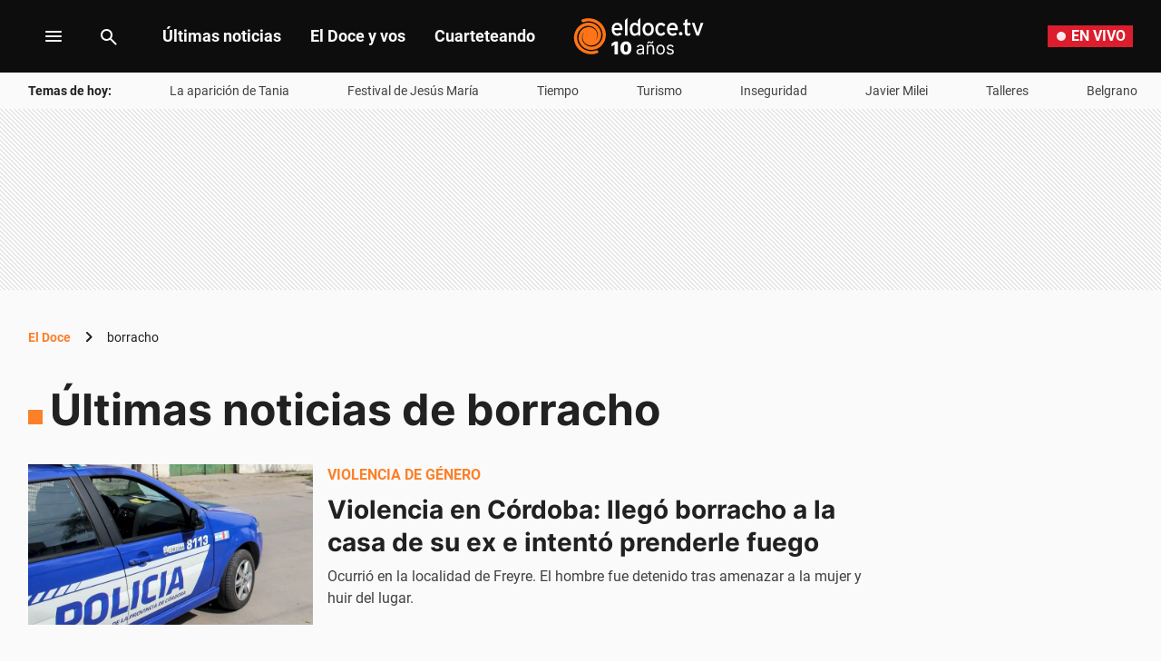

--- FILE ---
content_type: text/html; charset=utf-8
request_url: https://eldoce.tv/tags/borracho/
body_size: 64685
content:
<!DOCTYPE html><html lang="es"><head><meta charSet="utf-8"/><meta name="viewport" content="width=device-width, initial-scale=1, maximum-scale=5"/><script async="" src="https://a5e9582a-a465-44b1-8d41-3a8ddcf903db.edge.permutive.app/a5e9582a-a465-44b1-8d41-3a8ddcf903db-web.js"></script><script async="" src="https://securepubads.g.doubleclick.net/tag/js/gpt.js"></script><script async="" src="https://s1.adzonestatic.com/c/10011_eldoce-2023-01.js"></script><link rel="preload" href="/pf/resources/dist/eldoce/css/listing.css?d=655&amp;mxId=00000000" as="style"/><link rel="preconnect" href="https://www.googletagmanager.com"/><link rel="preconnect" href="https://www.google-analytics.com"/><link rel="preconnect" href="https://www.googletagservices.com"/><link rel="preconnect" href="https://adservice.google.com"/><link rel="preconnect" href="https://securepubads.g.doubleclick.net"/><link rel="preconnect" href="https://tpc.googlesyndication.com"/><link rel="preconnect" href="https://cdn.ampproject.org"/><link rel="dns-prefetch" href="https://s1.adzonestatic.com"/><link rel="dns-prefetch" href="https://s.go-mpulse.net"/><link rel="preload" href="/pf/resources/dist/fonts/Inter-Regular-400.woff2?d=655&amp;mxId=00000000" as="font" type="font/woff2" crossorigin="anonymous"/><link rel="preload" href="/pf/resources/dist/fonts/Inter-Bold-700.woff2?d=655&amp;mxId=00000000" as="font" type="font/woff2" crossorigin="anonymous"/><link rel="preload" href="/pf/resources/dist/fonts/roboto-v20-latin-700.woff2?d=655&amp;mxId=00000000" as="font" type="font/woff2" crossorigin="anonymous"/><link rel="preload" href="/pf/resources/dist/fonts/roboto-v20-latin-regular.woff2?d=655&amp;mxId=00000000" as="font" type="font/woff2" crossorigin="anonymous"/><link rel="canonical" href="https://eldoce.tv/tags/borracho/"/><meta name="title" content="Conocé las últimas novedades sobre borracho"/><meta name="description" content="Conocé las últimas novedades sobre borracho"/><meta name="pageType" content="tags"/><meta name="twitter:card" content="summary_large_image"/><meta property="twitter:creator" content="@eldoceoficial"/><meta property="twitter:site" content="@eldoceoficial"/><meta property="fb:pages" content="150573101645696"/><meta property="fb:app_id" content="950038701713645"/><meta property="fb:admins" content="150573101645696"/><meta name="google-site-verification" content="pWqEPT-Fc84Rn6p0DQVx_O7mX26YibWB442pVqcw7ok"/><meta property="og:site_name" content="ElDoce.tv"/><meta property="og:region" content="Córdoba"/><meta property="og:country_name" content="Argentina"/><meta name="robots" content="index, follow"/><link rel="preload" href="https://eldoce.tv/resizer/v2/un-hombre-intento-prenderle-fuego-a-su-ex-RD2Q4FBLJVE2JFX2KB5ESHBX24.jpg?auth=1beba76408d73e93cd2a4acb91c200b50b8a6bd3664ff580008e9769bf838354&amp;width=767" as="image" fetchPriority="high"/><link rel="icon" type="image/x-icon" href="https://eldoce.tv/favicon.ico"/><link rel="icon" type="image/svg+xml" href="https://eldoce.tv/favicon.svg"/><link rel="icon" type="image/png" sizes="16x16" href="https://eldoce.tv/favicon-16x16.png"/><link rel="icon" type="image/png" sizes="32x32" href="https://eldoce.tv/favicon-32x32.png"/><link rel="apple-touch-icon" href="https://eldoce.tv/apple-touch-icon.png"/><title itemProp="name" lang="es">Últimas noticias de borracho | ElDoce</title><script type="text/javascript">let metadata = {};</script><script type="text/javascript">
    !function(e,o,n,i){if(!e){e=e||{},window.permutive=e,e.q=[];var t=function(){return([1e7]+-1e3+-4e3+-8e3+-1e11).replace(/[018]/g,function(e){return(e^(window.crypto||window.msCrypto).getRandomValues(new Uint8Array(1))[0]&15>>e/4).toString(16)})};e.config=i||{},e.config.apiKey=o,e.config.workspaceId=n,e.config.environment=e.config.environment||"production",(window.crypto||window.msCrypto)&&(e.config.viewId=t());for(var g=["addon","identify","track","trigger","query","segment","segments","ready","on","once","user","consent"],r=0;r<g.length;r++){var w=g[r];e[w]=function(o){return function(){var n=Array.prototype.slice.call(arguments,0);e.q.push({functionName:o,arguments:n})}}(w)}}}(window.permutive,"1714b376-c8c2-46f7-9663-7a87790ff8aa","a5e9582a-a465-44b1-8d41-3a8ddcf903db",{});
  window.googletag=window.googletag||{},window.googletag.cmd=window.googletag.cmd||[],window.googletag.cmd.push(function(){if(0===window.googletag.pubads().getTargeting("permutive").length){var e=window.localStorage.getItem("_pdfps");window.googletag.pubads().setTargeting("permutive",e?JSON.parse(e):[]);var o=window.localStorage.getItem("permutive-id");o&&(window.googletag.pubads().setTargeting("puid",o),window.googletag.pubads().setTargeting("ptime",Date.now().toString())),window.permutive.config.viewId&&window.googletag.pubads().setTargeting("prmtvvid",window.permutive.config.viewId),window.permutive.config.workspaceId&&window.googletag.pubads().setTargeting("prmtvwid",window.permutive.config.workspaceId)}});
  permutive.addon('web', metadata);
  </script><script>
  const uuidStorage = localStorage.getItem('uuid-arc') || '';
  const eventAuth = {
    event: 'authentication',
    userId: uuidStorage,
  };
  dataLayer = (uuidStorage !== '') ? [eventAuth] : [];
</script><script>
  (function(w,d,s,l,i){
    w[l]=w[l]||[];w[l].push({'gtm.start':new Date().getTime(),event:'gtm.js'});
    var f=d.getElementsByTagName(s)[0],
      j=d.createElement(s),
      dl=l!='dataLayer'?'&l='+l:'';
    j.async=true;
    j.src='https://www.googletagmanager.com/gtm.js?id='+i+dl;
    f.parentNode.insertBefore(j,f);
  })(window,document,'script','dataLayer','GTM-WWNCJ5K');
</script><script>(()=>{function e(e,n){var t=Object.keys(e);if(Object.getOwnPropertySymbols){var o=Object.getOwnPropertySymbols(e);n&&(o=o.filter((function(n){return Object.getOwnPropertyDescriptor(e,n).enumerable}))),t.push.apply(t,o)}return t}function n(n){for(var o=1;o<arguments.length;o++){var a=null!=arguments[o]?arguments[o]:{};o%2?e(Object(a),!0).forEach((function(e){t(n,e,a[e])})):Object.getOwnPropertyDescriptors?Object.defineProperties(n,Object.getOwnPropertyDescriptors(a)):e(Object(a)).forEach((function(e){Object.defineProperty(n,e,Object.getOwnPropertyDescriptor(a,e))}))}return n}function t(e,n,t){return n in e?Object.defineProperty(e,n,{value:t,enumerable:!0,configurable:!0,writable:!0}):e[n]=t,e}navigator.share=navigator.share||function(){var e={default:{sms:"SMS",messenger:"Messenger",whatsapp:"WhatsApp",twitter:"Twitter",linkedin:"Linkedin",telegram:"Telegram",facebook:"Facebook",skype:"Skype",pinterest:"Pinterest"},cs:{shareTitle:"Sdílet",cancel:"Zrušit",copy:"Kopírovat",print:"Tisk",email:"E-mail",selectSms:"Vyberte kontakt"},sk:{shareTitle:"Zdieľať",cancel:"Zrušiť",copy:"Kopírovat",print:"Tlač",email:"E-mail",selectSms:"Vyberte kontakt"},ja:{shareTitle:"共有する",cancel:"キャンセル",copy:"コピーする",print:"印刷する",email:"E-mail",selectSms:"連絡先を選択してください"},zh:{shareTitle:"分享",cancel:"取消",copy:"複製連結",print:"列印",email:"E-mail",selectSms:"選擇聯絡人"},pt:{shareTitle:"Compartilhar",cancel:"Cancelar",copy:"Copiar",print:"Imprimir",email:"E-mail",selectSms:"Selecione um contato"},en:{shareTitle:"Share",cancel:"Cancel",copy:"Copy",print:"Print",email:"E-mail",selectSms:"Pick a contact"},es:{shareTitle:"Compartir",cancel:"Cancelar",copy:"Copiar",print:"Imprimir",email:"Correo",selectSms:"Seleccionar un contacto"},fr:{shareTitle:"Partager",cancel:"Annuler",copy:"Copier",print:"Imprimer",email:"E-mail",selectSms:"Veuillez choisir un contact"},de:{shareTitle:"Teilen",cancel:"Abbrechen",copy:"Kopieren",print:"Drucken",email:"E-mail",selectSms:"Wählen Sie einen Kontakt aus"},it:{shareTitle:"Condividi",cancel:"Annulla",copy:"Copia",print:"Stampa",email:"Email",selectSms:"Seleziona un contatto"},nl:{shareTitle:"Delen",cancel:"Annuleren",copy:"Kopiëren",print:"Printen",email:"E-mail",selectSms:"Selecteer een contact"},sv:{shareTitle:"Dela",cancel:"Avbryt",copy:"Kopiera",print:"Skriv ut",email:"E-mail",selectSms:"Välj en kontakt"},da:{shareTitle:"Del",cancel:"Luk",copy:"Kopiér",print:"Udskriv",email:"E-mail",selectSms:"Vælg en kontaktperson"},dk:{shareTitle:"Del",cancel:"Luk",copy:"Kopiér",print:"Udskriv",email:"E-mail",selectSms:"Vælg en kontaktperson"},ru:{shareTitle:"Поделиться",cancel:"Отмена",copy:"Скопировать",print:"Печать",email:"Э-майл",selectSms:"Выбери контакт"},tr:{shareTitle:"Paylaş",cancel:"Vazgeç",copy:"Kopyala",print:"Yazdır",email:"E-posta",selectSms:"Bir kişi seç"},ko:{shareTitle:"공유",cancel:"취소",copy:"링크 복사",print:"인쇄",email:"E-mail",selectSms:"연락처를 선택하세요"},ta:{shareTitle:"பகிர்",cancel:"இரத்து",copy:"நகலெடு",print:"அச்சிடு",email:"மின்னஞ்சல்",selectSms:"ஒரு தொடர்பைத் தேர்வுசெய்க"},pl:{shareTitle:"Dzielić",cancel:"Anuluj",copy:"Kopiuj",print:"Wydrukować",email:"E-mail",selectSms:"Wybierz kontakt"},is:{shareTitle:"Deila",cancel:"Hætta við",copy:"Afrita",print:"Prenta",email:"Póstur",selectSms:"Veldu tengilið"},hu:{shareTitle:"Megosztás",cancel:"Bezárás",copy:"Másolás",print:"Nyomtatás",email:"E-mail",selectSms:"Válasszon egy kontaktot"}},t=navigator.userAgent.match(/Android/i),o=navigator.userAgent.match(/iPhone|iPad|iPod/i),a=navigator.userAgent.match(/iPhone|iPad|iPod|Macintosh/i),i=!(o||t),c={share:a?'<svg class="the-icon" xmlns="http://www.w3.org/2000/svg" viewBox="0 0 1000 1000"><g><path fill="#424242" d="M381.9,181l95.8-95.8v525.9c0,13.4,8.9,22.3,22.3,22.3c13.4,0,22.3-8.9,22.3-22.3V85.2l95.8,95.8c4.5,4.5,8.9,6.7,15.6,6.7c6.7,0,11.1-2.2,15.6-6.7c8.9-8.9,8.9-22.3,0-31.2L515.6,16.1c-2.2-2.2-4.5-4.5-6.7-4.5c-4.5-2.2-11.1-2.2-17.8,0c-2.2,2.2-4.5,2.2-6.7,4.5L350.7,149.8c-8.9,8.9-8.9,22.3,0,31.2C359.6,190,373,190,381.9,181z M812,276.9H633.7v44.6H812v624H188v-624h178.3v-44.6H188c-24.5,0-44.6,20.1-44.6,44.6v624c0,24.5,20.1,44.6,44.6,44.6h624c24.5,0,44.6-20.1,44.6-44.6v-624C856.6,296.9,836.5,276.9,812,276.9z"/></g></svg>':'<svg class="the-icon" xmlns="http://www.w3.org/2000/svg" viewBox="0 0 24 24"><path d="M0 0h24v24H0z" fill="none"/><path fill="#424242" d="M18 16.08c-.76 0-1.44.3-1.96.77L8.91 12.7c.05-.23.09-.46.09-.7s-.04-.47-.09-.7l7.05-4.11c.54.5 1.25.81 2.04.81 1.66 0 3-1.34 3-3s-1.34-3-3-3-3 1.34-3 3c0 .24.04.47.09.7L8.04 9.81C7.5 9.31 6.79 9 6 9c-1.66 0-3 1.34-3 3s1.34 3 3 3c.79 0 1.5-.31 2.04-.81l7.12 4.16c-.05.21-.08.43-.08.65 0 1.61 1.31 2.92 2.92 2.92 1.61 0 2.92-1.31 2.92-2.92s-1.31-2.92-2.92-2.92z"/></svg>',email:'<svg class="the-icon" xmlns="http://www.w3.org/2000/svg" viewBox="0 0 24 24"><path fill="none" d="M0 0h24v24H0z"/><path fill="#424242" d="M20 4H4c-1.1 0-1.99.9-1.99 2L2 18c0 1.1.9 2 2 2h16c1.1 0 2-.9 2-2V6c0-1.1-.9-2-2-2zm0 14H4V8l8 5 8-5v10zm-8-7L4 6h16l-8 5z"/></svg>',copy:'<svg class="the-icon" xmlns="http://www.w3.org/2000/svg" viewBox="0 0 448 512"><path fill="#424242" d="M320 448v40c0 13.255-10.745 24-24 24H24c-13.255 0-24-10.745-24-24V120c0-13.255 10.745-24 24-24h72v296c0 30.879 25.121 56 56 56h168zm0-344V0H152c-13.255 0-24 10.745-24 24v368c0 13.255 10.745 24 24 24h272c13.255 0 24-10.745 24-24V128H344c-13.2 0-24-10.8-24-24zm120.971-31.029L375.029 7.029A24 24 0 0 0 358.059 0H352v96h96v-6.059a24 24 0 0 0-7.029-16.97z"></path></svg>',print:'<svg class="the-icon" xmlns="http://www.w3.org/2000/svg" viewBox="0 0 24 24"><path fill="#424242" d="M19 8H5c-1.66 0-3 1.34-3 3v6h4v4h12v-4h4v-6c0-1.66-1.34-3-3-3zm-3 11H8v-5h8v5zm3-7c-.55 0-1-.45-1-1s.45-1 1-1 1 .45 1 1-.45 1-1 1zm-1-9H6v4h12V3z"/><path d="M0 0h24v24H0z" fill="none"/></svg>',sms:'<svg class="the-icon" xmlns="http://www.w3.org/2000/svg" viewBox="0 0 24 24"><path fill="#424242" d="M20 2H4c-1.1 0-1.99.9-1.99 2L2 22l4-4h14c1.1 0 2-.9 2-2V4c0-1.1-.9-2-2-2zM9 11H7V9h2v2zm4 0h-2V9h2v2zm4 0h-2V9h2v2z"/><path d="M0 0h24v24H0z" fill="none"/></svg>',messenger:'<svg class="the-icon" xmlns="http://www.w3.org/2000/svg" viewBox="0 0 448 512"><path fill="#0084ff" d="M224 32C15.9 32-77.5 278 84.6 400.6V480l75.7-42c142.2 39.8 285.4-59.9 285.4-198.7C445.8 124.8 346.5 32 224 32zm23.4 278.1L190 250.5 79.6 311.6l121.1-128.5 57.4 59.6 110.4-61.1-121.1 128.5z"></path></svg>',facebook:'<svg class="the-icon" xmlns="http://www.w3.org/2000/svg" viewBox="0 0 448 512"><path fill="#3b5998" d="M448 56.7v398.5c0 13.7-11.1 24.7-24.7 24.7H309.1V306.5h58.2l8.7-67.6h-67v-43.2c0-19.6 5.4-32.9 33.5-32.9h35.8v-60.5c-6.2-.8-27.4-2.7-52.2-2.7-51.6 0-87 31.5-87 89.4v49.9h-58.4v67.6h58.4V480H24.7C11.1 480 0 468.9 0 455.3V56.7C0 43.1 11.1 32 24.7 32h398.5c13.7 0 24.8 11.1 24.8 24.7z"></path></svg>',whatsapp:'<svg class="the-icon" xmlns="http://www.w3.org/2000/svg" viewBox="0 0 448 512"><path fill="#075e54" d="M224 122.8c-72.7 0-131.8 59.1-131.9 131.8 0 24.9 7 49.2 20.2 70.1l3.1 5-13.3 48.6 49.9-13.1 4.8 2.9c20.2 12 43.4 18.4 67.1 18.4h.1c72.6 0 133.3-59.1 133.3-131.8 0-35.2-15.2-68.3-40.1-93.2-25-25-58-38.7-93.2-38.7zm77.5 188.4c-3.3 9.3-19.1 17.7-26.7 18.8-12.6 1.9-22.4.9-47.5-9.9-39.7-17.2-65.7-57.2-67.7-59.8-2-2.6-16.2-21.5-16.2-41s10.2-29.1 13.9-33.1c3.6-4 7.9-5 10.6-5 2.6 0 5.3 0 7.6.1 2.4.1 5.7-.9 8.9 6.8 3.3 7.9 11.2 27.4 12.2 29.4s1.7 4.3.3 6.9c-7.6 15.2-15.7 14.6-11.6 21.6 15.3 26.3 30.6 35.4 53.9 47.1 4 2 6.3 1.7 8.6-1 2.3-2.6 9.9-11.6 12.5-15.5 2.6-4 5.3-3.3 8.9-2 3.6 1.3 23.1 10.9 27.1 12.9s6.6 3 7.6 4.6c.9 1.9.9 9.9-2.4 19.1zM400 32H48C21.5 32 0 53.5 0 80v352c0 26.5 21.5 48 48 48h352c26.5 0 48-21.5 48-48V80c0-26.5-21.5-48-48-48zM223.9 413.2c-26.6 0-52.7-6.7-75.8-19.3L64 416l22.5-82.2c-13.9-24-21.2-51.3-21.2-79.3C65.4 167.1 136.5 96 223.9 96c42.4 0 82.2 16.5 112.2 46.5 29.9 30 47.9 69.8 47.9 112.2 0 87.4-72.7 158.5-160.1 158.5z"></path></svg>',twitter:'<svg class="the-icon" xmlns="http://www.w3.org/2000/svg" viewBox="0 0 512 512"><path fill="#1da1f2" d="M459.37 151.716c.325 4.548.325 9.097.325 13.645 0 138.72-105.583 298.558-298.558 298.558-59.452 0-114.68-17.219-161.137-47.106 8.447.974 16.568 1.299 25.34 1.299 49.055 0 94.213-16.568 130.274-44.832-46.132-.975-84.792-31.188-98.112-72.772 6.498.974 12.995 1.624 19.818 1.624 9.421 0 18.843-1.3 27.614-3.573-48.081-9.747-84.143-51.98-84.143-102.985v-1.299c13.969 7.797 30.214 12.67 47.431 13.319-28.264-18.843-46.781-51.005-46.781-87.391 0-19.492 5.197-37.36 14.294-52.954 51.655 63.675 129.3 105.258 216.365 109.807-1.624-7.797-2.599-15.918-2.599-24.04 0-57.828 46.782-104.934 104.934-104.934 30.213 0 57.502 12.67 76.67 33.137 23.715-4.548 46.456-13.32 66.599-25.34-7.798 24.366-24.366 44.833-46.132 57.827 21.117-2.273 41.584-8.122 60.426-16.243-14.292 20.791-32.161 39.308-52.628 54.253z"></path></svg>',linkedin:'<svg class="the-icon" xmlns="http://www.w3.org/2000/svg" viewBox="0 0 448 512"><path fill="#0077b5" d="M416 32H31.9C14.3 32 0 46.5 0 64.3v383.4C0 465.5 14.3 480 31.9 480H416c17.6 0 32-14.5 32-32.3V64.3c0-17.8-14.4-32.3-32-32.3zM135.4 416H69V202.2h66.5V416zm-33.2-243c-21.3 0-38.5-17.3-38.5-38.5S80.9 96 102.2 96c21.2 0 38.5 17.3 38.5 38.5 0 21.3-17.2 38.5-38.5 38.5zm282.1 243h-66.4V312c0-24.8-.5-56.7-34.5-56.7-34.6 0-39.9 27-39.9 54.9V416h-66.4V202.2h63.7v29.2h.9c8.9-16.8 30.6-34.5 62.9-34.5 67.2 0 79.7 44.3 79.7 101.9V416z"></path></svg>',telegram:'<svg class="the-icon" xmlns="http://www.w3.org/2000/svg" viewBox="0 0 496 512"><path fill="#0088cc" d="M248 8C111 8 0 119 0 256s111 248 248 248 248-111 248-248S385 8 248 8zm121.8 169.9l-40.7 191.8c-3 13.6-11.1 16.9-22.4 10.5l-62-45.7-29.9 28.8c-3.3 3.3-6.1 6.1-12.5 6.1l4.4-63.1 114.9-103.8c5-4.4-1.1-6.9-7.7-2.5l-142 89.4-61.2-19.1c-13.3-4.2-13.6-13.3 2.8-19.7l239.1-92.2c11.1-4 20.8 2.7 17.2 19.5z"></path></svg>',skype:'<svg class="the-icon" xmlns="http://www.w3.org/2000/svg" viewBox="0 0 448 512"><path fill="#00aff0" d="M424.7 299.8c2.9-14 4.7-28.9 4.7-43.8 0-113.5-91.9-205.3-205.3-205.3-14.9 0-29.7 1.7-43.8 4.7C161.3 40.7 137.7 32 112 32 50.2 32 0 82.2 0 144c0 25.7 8.7 49.3 23.3 68.2-2.9 14-4.7 28.9-4.7 43.8 0 113.5 91.9 205.3 205.3 205.3 14.9 0 29.7-1.7 43.8-4.7 19 14.6 42.6 23.3 68.2 23.3 61.8 0 112-50.2 112-112 .1-25.6-8.6-49.2-23.2-68.1zm-194.6 91.5c-65.6 0-120.5-29.2-120.5-65 0-16 9-30.6 29.5-30.6 31.2 0 34.1 44.9 88.1 44.9 25.7 0 42.3-11.4 42.3-26.3 0-18.7-16-21.6-42-28-62.5-15.4-117.8-22-117.8-87.2 0-59.2 58.6-81.1 109.1-81.1 55.1 0 110.8 21.9 110.8 55.4 0 16.9-11.4 31.8-30.3 31.8-28.3 0-29.2-33.5-75-33.5-25.7 0-42 7-42 22.5 0 19.8 20.8 21.8 69.1 33 41.4 9.3 90.7 26.8 90.7 77.6 0 59.1-57.1 86.5-112 86.5z"></path></svg>',pinterest:'<svg class="the-icon" width="256px" height="256px" viewBox="0 0 256 256" version="1.1" xmlns="http://www.w3.org/2000/svg" xmlns:xlink="http://www.w3.org/1999/xlink" preserveAspectRatio="xMidYMid"><path d="M0,128.002 C0,180.416 31.518,225.444 76.619,245.241 C76.259,236.303 76.555,225.573 78.847,215.848 C81.308,205.457 95.317,146.1 95.317,146.1 C95.317,146.1 91.228,137.927 91.228,125.848 C91.228,106.879 102.222,92.712 115.914,92.712 C127.557,92.712 133.182,101.457 133.182,111.929 C133.182,123.633 125.717,141.14 121.878,157.355 C118.671,170.933 128.686,182.008 142.081,182.008 C166.333,182.008 182.667,150.859 182.667,113.953 C182.667,85.899 163.772,64.901 129.405,64.901 C90.577,64.901 66.388,93.857 66.388,126.201 C66.388,137.353 69.676,145.217 74.826,151.307 C77.194,154.104 77.523,155.229 76.666,158.441 C76.052,160.796 74.642,166.466 74.058,168.713 C73.206,171.955 70.579,173.114 67.649,171.917 C49.765,164.616 41.436,145.031 41.436,123.015 C41.436,86.654 72.102,43.054 132.918,43.054 C181.788,43.054 213.953,78.418 213.953,116.379 C213.953,166.592 186.037,204.105 144.887,204.105 C131.068,204.105 118.069,196.635 113.616,188.15 C113.616,188.15 106.185,217.642 104.611,223.337 C101.897,233.206 96.585,243.07 91.728,250.758 C103.24,254.156 115.401,256.007 128.005,256.007 C198.689,256.007 256.001,198.698 256.001,128.002 C256.001,57.309 198.689,0 128.005,0 C57.314,0 0,57.309 0,128.002 Z" fill="#CB1F27"></path></svg>'};function l(e){var n=e,t=document.head||document.getElementsByTagName("head")[0],o=document.createElement("style");o.type="text/css",o.appendChild(document.createTextNode(n)),o.id="shareAPIPolyfill-style",t.appendChild(o)}return function(){var t=arguments.length>0&&void 0!==arguments[0]?arguments[0]:{},o=arguments.length>1&&void 0!==arguments[1]?arguments[1]:{};return new Promise((function(s,r){t.title&&"string"==typeof t.title&&t.text&&"string"==typeof t.text||r("Invalid Params");var p=t.title,d=t.url,h=t.fbId,m=t.hashtags,g=t.via,v=t.hashtag,y=n(n({},{copy:!0,print:!0,email:!0,sms:!0,messenger:!0,facebook:!0,whatsapp:!0,twitter:!0,linkedin:!0,telegram:!0,skype:!0,pinterest:!0,language:"en"}),o),w=n(n({},e.default),e[y.language]?e[y.language]:e[navigator.language]||e[navigator.language.substr(0,2).toLowerCase()]||e.en),u=t.text||p,f=encodeURIComponent(t.image);function b(){k.classList.remove("visible"),P.classList.remove("visible"),k.addEventListener("transitionend",(function e(){k.removeEventListener("transitionend",e),document.body.removeChild(k)})),P.addEventListener("transitionend",(function e(){P.removeEventListener("transitionend",e),document.body.removeChild(P),document.head.removeChild(document.querySelector("#shareAPIPolyfill-style")),document.removeEventListener("keyup",x)}))}l('\n#shareAPIPolyfill-backdrop,\n#shareAPIPolyfill-container {\n  opacity: 0;\n  pointer-events: none;\n  position: fixed;\n  left: 0;\n  top: 0;\n  bottom: 0;\n  right: 0;\n  margin: auto;\n  width: 100%;\n  height: 100%;\n  will-change: opacity;\n  z-index: 99999999;\n}\n#shareAPIPolyfill-backdrop {\n  transition: opacity linear 250ms;\n  background-color: rgba(0, 0, 0, 0.6);\n}\n#shareAPIPolyfill-container {\n  color: #424242;\n  background-color: #f9f9f9;\n  top: auto;\n  max-width: 400px;\n  height: auto;\n  transition-property: transform,opacity;\n  transition-timing-function: linear;\n  transition-duration: 250ms;\n  transition-delay: 150ms;\n  transform: translateY(100%);\n  font-family: -apple-system, BlinkMacSystemFont, "Segoe UI", "Roboto", "Oxygen", "Ubuntu", "Cantarell", "Fira Sans", "Droid Sans", "Helvetica Neue", arial, sans-serif, "Microsoft JhengHei";\n}\n#shareAPIPolyfill-backdrop.visible,\n#shareAPIPolyfill-container.visible {\n  opacity: 1;\n  pointer-events: all;\n}\n#shareAPIPolyfill-container.visible {\n  transform: translateY(0);\n}\n#shareAPIPolyfill-container .shareAPIPolyfill-header {\n  background: #EEE;\n}\n#shareAPIPolyfill-container .shareAPIPolyfill-header .shareAPIPolyfill-icons-container {\n  display: flex;\n}\n#shareAPIPolyfill-container .shareAPIPolyfill-header-title {\n  background-color: #E0E0E0;\n  padding: 10px 18px;\n  color: #424242;\n  font-weight: 600;\n}\n#shareAPIPolyfill-container .shareAPIPolyfill-body {\n  border-top: solid 1px #EEE;\n}\n#shareAPIPolyfill-container .shareAPIPolyfill-footer {\n width: 100%;\n display: block;\n border: none;\n transition: opacity ease-in 250ms;\n border-top: solid 1px #EEE;\n background-color: #EEE;\n text-align: center;\n padding: 10px;\n font-size:13px;\n cursor: pointer;\n opacity: .5;\n}\n#shareAPIPolyfill-container .shareAPIPolyfill-footer:hover {\n  opacity: 1;\n}\n#shareAPIPolyfill-container .shareAPIPolyfill-icons-container {\n  display: flex;\n  flex-wrap: wrap;\n}\n#shareAPIPolyfill-container .tool-icon {\n border: none;\n display: inline-block;\n width: 25%;\n box-sizing: border-box;\n font-weight: 400;\n font-size: 12px;\n -webkit-font-smoothing: antialiased;\n -moz-osx-font-smoothing: grayscale;\n text-align: center;\n cursor: pointer;\n background-color: transparent;\n padding: 20px 0;\n}\n#shareAPIPolyfill-container .tool-icon:hover {\n  box-shadow: inset 0 0 20px rgba(0,0,0, .125);\n}\n#shareAPIPolyfill-container .the-icon-title {\n padding-top: 10px;\n display: block;\n}\n.shareAPIPolyfill-header-title .the-icon {\n\tdisplay: inline-block;\n\theight: 20px;\n\twidth: 20px;\n\tpadding-right: 5px;\n\tvertical-align:'.concat(a?"-2px":"-4px",";\n}\n.shareAPIPolyfill-icons-container.title .tool-icon .the-icon,\n.shareAPIPolyfill-icons-container.body .tool-icon .the-icon {\n  display: block;\n  margin: auto;\n  width: 42px;\n  height: 36px;\n}\n.shareAPIPolyfill-icons-container.title .tool-icon .the-icon {\n  height: 24px;\n}\n.shareAPIPolyfill-icons-container .hidden {\n  display: none !important;\n}\n"));var k=document.createElement("div"),P=document.createElement("div");function x(e){27===e.keyCode&&b()}k.id="shareAPIPolyfill-backdrop",P.id="shareAPIPolyfill-container",P.setAttribute("tabindex","0"),P.innerHTML='\n<div class="shareAPIPolyfill-header">\n <div class="shareAPIPolyfill-header-title" tabindex="0">'.concat(c.share," ").concat(w.shareTitle,'</div>\n <div class="shareAPIPolyfill-icons-container title">\n  <button class="').concat(y.copy?"":"hidden",' tool-icon copy" data-tool="copy">\n   ').concat(c.copy,'\n   <span class="the-icon-title">').concat(w.copy,'</span>\n  </button>\n  <button class="').concat(y.print?"":"hidden",' tool-icon print" data-tool="print">\n   ').concat(c.print,'\n   <span class="the-icon-title">').concat(w.print,'</span>\n  </button>\n  <button class="').concat(y.email?"":"hidden",' tool-icon email" data-tool="email">\n   ').concat(c.email,'\n   <span class="the-icon-title">').concat(w.email,'</span>\n  </button>\n  <button class="').concat(y.sms?"":"hidden",' tool-icon sms" data-tool="sms">\n   ').concat(c.sms,'\n   <span class="the-icon-title">').concat(w.sms,'</span>\n  </button>\n </div>\n</div>\n<div class="shareAPIPolyfill-body">\n <div class="shareAPIPolyfill-icons-container body">\n  ').concat(h?'\n   <button class="tool-icon messenger '.concat(y.messenger?"":"hidden",'" data-tool="messenger">\n    ').concat(c.messenger,'\n    <span class="the-icon-title">').concat(w.messenger,"</span>\n   </button>\n  "):"",'\n  <button class="').concat(y.facebook?"":"hidden",' tool-icon facebook" data-tool="facebook">\n   ').concat(c.facebook,'\n   <span class="the-icon-title">').concat(w.facebook,'</span>\n  </button>\n  <button class="').concat(y.whatsapp?"":"hidden",' tool-icon whatsapp" data-tool="whatsapp">\n   ').concat(c.whatsapp,'\n   <span class="the-icon-title">').concat(w.whatsapp,'</span>\n  </button>\n  <button class="').concat(y.twitter?"":"hidden",' tool-icon twitter" data-tool="twitter">\n   ').concat(c.twitter,'\n   <span class="the-icon-title">').concat(w.twitter,'</span>\n  </button>\n  <button class="').concat(y.linkedin?"":"hidden",' tool-icon linkedin" data-tool="linkedin">\n   ').concat(c.linkedin,'\n   <span class="the-icon-title">').concat(w.linkedin,'</span>\n  </button>\n  <button class="').concat(y.telegram?"":"hidden",' tool-icon telegram" data-tool="telegram">\n   ').concat(c.telegram,'\n   <span class="the-icon-title">').concat(w.telegram,'</span>\n  </button>\n  <button class="').concat(y.skype?"":"hidden",' tool-icon skype skype-share" data-tool="skype" data-href="').concat(d,'" data-text="').concat(p+": "+d,'">\n   ').concat(c.skype,'\n   <span class="the-icon-title">').concat(w.skype,'</span>\n  </button>\n  <button class="').concat(y.pinterest?"":"hidden",' tool-icon pinterest" data-tool="pinterest">\n   ').concat(c.pinterest,'\n   <span class="the-icon-title">').concat(w.pinterest,'</span>\n  </button>\n </div>\n <button class="shareAPIPolyfill-footer">\n  ').concat(w.cancel,"\n </button>\n</div>\n"),k.addEventListener("click",(function(){b()})),!1!==y.skype&&function(e,n,t){e.loadSkypeWebSdkAsync=e.loadSkypeWebSdkAsync||function(e){var o,a=n.getElementsByTagName(t)[0];n.getElementById(e.id)||((o=n.createElement(t)).id=e.id,o.src=e.scriptToLoad,o.onload=e.callback,a.parentNode.insertBefore(o,a))};e.loadSkypeWebSdkAsync({scriptToLoad:"https://swx.cdn.skype.com/shared/v/latest/skypewebsdk.js",id:"skype_web_sdk"})}(window,document,"script"),requestAnimationFrame((function(e){document.body.appendChild(k),document.body.appendChild(P),document.addEventListener("keyup",x),Array.from(P.querySelectorAll(".tool-icon")).forEach((function(e){e.addEventListener("click",(function(n){var o=encodeURIComponent(u+": "+d);switch(e.dataset.tool){case"copy":navigator.clipboard.writeText("".concat(p,"\n").concat(t.text||"","\n").concat(d));break;case"print":setTimeout((function(e){self.print()}),500);break;case"email":var a="".concat(encodeURIComponent(u),"%0D%0A"),c="mailto:?subject=".concat(p,"&body=").concat(a).concat(encodeURIComponent(d));window.open(c);break;case"sms":location.href="sms:".concat(w.selectSms,"?&body=").concat(encodeURIComponent(p),": ").concat(encodeURIComponent(t.text||"")," ").concat(d);break;case"messenger":window.open("http://www.facebook.com/dialog/send?app_id="+h+"&display=popup&href="+encodeURIComponent(d)+"&link="+encodeURIComponent(d)+"&redirect_uri="+encodeURIComponent(d)+"&quote="+encodeURIComponent(u));break;case"facebook":window.open("https://www.facebook.com/sharer/sharer.php?u="+encodeURIComponent(d)+"&quote="+encodeURIComponent(u)+"&hashtag="+(v||m||""));break;case"whatsapp":window.open((i?"https://api.whatsapp.com/send?text=":"whatsapp://send?text=")+encodeURIComponent(u+"\n"+d));break;case"twitter":window.open("https://twitter.com/intent/tweet?text=".concat(encodeURIComponent(u),"&url=").concat(encodeURIComponent(d),"&hashtags=").concat(m||"","&via=").concat(g?encodeURIComponent(g):""));break;case"linkedin":window.open("https://www.linkedin.com/shareArticle?mini=true&url=".concat(encodeURIComponent(d),"&title=").concat(p,"&summary=").concat(u,"&source=LinkedIn"));break;case"telegram":window.open(i?"https://telegram.me/share/msg?url="+encodeURIComponent(d)+"&text="+encodeURIComponent(u):"tg://msg?text="+o);break;case"pinterest":window.open("https://pinterest.com/pin/create/button/?url="+encodeURIComponent(d)+"&description="+encodeURIComponent(u)+"&media="+f)}s(),b()}))})),P.querySelector(".shareAPIPolyfill-footer").addEventListener("click",b),requestAnimationFrame((function(){k.classList.add("visible"),P.classList.add("visible")})),document.getElementById("shareAPIPolyfill-container").focus()}))}))}}()})();
//# sourceMappingURL=share-min.js.map</script><style>
    div[class^="ad-slot-"]{min-width: 100%;  }
    .ad-slot-interstitial{height:1px;width:1px;display:none}
    .ad-slot-vslider{height:auto;width:auto;display:inline-block}
    @media screen and (max-width:730px){ /* Mobile */
    .ad-slot-header_mobile{height:50px}
    .ad-slot-caja_mobile{height:250px}
    .ad-slot-logo{height:38px}
    }
    @media screen and (min-width:731px){ /* Desktop */
    .ad-slot-header{height:200px}
    .ad-slot-top{height:250px}
    .ad-slot-caja{height:250px}
    .ad-slot-fullbanner{height:600px}
    .ad-slot-megalateral{height:600px;width:260px}
    .ad-slot-logo{height:46px}
    }
  </style><script>
      let anchorSlot;
      googletag.cmd.push(() => {
        anchorSlot = googletag.defineOutOfPageSlot(
          "/113951150/eldoce/seccion/zocalo", googletag.enums.OutOfPageFormat.BOTTOM_ANCHOR,
        );
        if(anchorSlot){
          anchorSlot.addService(googletag.pubads());
          if("tags") {
            anchorSlot.setTargeting("seccion", "tags");
            anchorSlot.setTargeting("sitioseccion", "eldoce-tags");
          }
          if("") {
            anchorSlot.setTargeting("idnota", "");
          }
          googletag.pubads().enableSingleRequest();
          googletag.enableServices();
        }
      });
        </script><link rel="stylesheet" href="/pf/resources/dist/eldoce/css/listing.css?d=655&amp;mxId=00000000"/><script type="application/javascript" id="polyfill-script">if(!Array.prototype.includes||!(window.Object && window.Object.assign)||!window.Promise||!window.Symbol||!window.fetch){document.write('<script type="application/javascript" src="/pf/dist/engine/polyfill.js?d=655&mxId=00000000" defer=""><\/script>')}</script><script id="fusion-engine-react-script" type="application/javascript" src="/pf/dist/engine/react.js?d=655&amp;mxId=00000000" defer=""></script><script id="fusion-engine-combinations-script" type="application/javascript" src="/pf/dist/components/combinations/default.js?d=655&amp;mxId=00000000" defer=""></script><script src="https://accounts.google.com/gsi/client" defer=""></script><script type="application/ld+json">[{"@context":"http://schema.org","@type":"ItemList","itemListElement":[{"@type":"ListItem","position":1,"url":"https://eldoce.tv/actualidad/2026/01/13/violencia-en-cordoba-llego-borracho-a-la-casa-de-su-ex-e-intento-prenderle-fuego/"},{"@type":"ListItem","position":2,"url":"https://eldoce.tv/actualidad/2025/12/14/impactante-despiste-manejaba-borracho-y-termino-volcando-en-la-circunvalacion/"},{"@type":"ListItem","position":3,"url":"https://eldoce.tv/actualidad/2025/12/14/totalmente-borracho-choco-dos-autos-estacionados-y-quiso-escapar-termino-preso/"},{"@type":"ListItem","position":4,"url":"https://eldoce.tv/actualidad/2025/12/12/camionero-borracho-perdio-el-control-y-se-estrolo-contra-un-arbol-en-plena-ruta/"},{"@type":"ListItem","position":5,"url":"https://eldoce.tv/actualidad/2025/12/08/manejaba-borracho-y-choco-contra-un-colectivo-en-cordoba/"},{"@type":"ListItem","position":6,"url":"https://eldoce.tv/tendencias/2025/12/04/un-mapache-entro-a-una-licoreria-se-tomo-el-whisky-y-lo-encontraron-borracho-en-el-bano/"},{"@type":"ListItem","position":7,"url":"https://eldoce.tv/actualidad/2025/12/04/totalmente-borracho-choco-cuatro-autos-y-se-estrello-contra-una-casa-el-video-del-caos/"},{"@type":"ListItem","position":8,"url":"https://eldoce.tv/actualidad/2025/11/28/se-emborracho-y-se-quedo-dormido-sobre-las-vias-del-tren-tenia-3-puntos-de-alcohol-en-sangre/"},{"@type":"ListItem","position":9,"url":"https://eldoce.tv/actualidad/2025/11/28/borracho-quiso-entrar-a-su-casa-por-debajo-de-la-puerta-y-quedo-atrapado-lo-sacaron-con-bomberos/"},{"@type":"ListItem","position":10,"url":"https://eldoce.tv/actualidad/2025/11/25/agravaron-la-imputacion-del-policia-que-choco-borracho-y-mato-a-un-joven-en-carlos-paz/"},{"@type":"ListItem","position":11,"url":"https://eldoce.tv/actualidad/2025/11/21/el-borracho-de-la-amarok-tiene-antecedentes-narco-la-selfie-antes-de-chocar-y-matar-a-la-familia/"},{"@type":"ListItem","position":12,"url":"https://eldoce.tv/actualidad/2025/11/21/una-familia-murio-camino-a-la-playa-por-el-finde-largo-los-choco-un-borracho-en-una-amarok/"},{"@type":"ListItem","position":13,"url":"https://eldoce.tv/actualidad/2025/11/03/video-el-brutal-choque-de-un-conductor-borracho-que-dejo-una-pareja-muerta-y-tres-ninos-en-estado-grave/"},{"@type":"ListItem","position":14,"url":"https://eldoce.tv/actualidad/2025/11/02/manejaba-borracho-perdio-el-control-y-choco-contra-dos-casas-en-cordoba/"},{"@type":"ListItem","position":15,"url":"https://eldoce.tv/actualidad/2025/11/01/un-joven-motociclista-murio-en-cordoba-lo-choco-un-chico-de-18-anos-que-manejaba-borracho/"},{"@type":"ListItem","position":16,"url":"https://eldoce.tv/actualidad/2025/10/27/tragedia-en-misiones-el-conductor-del-auto-que-choco-al-colectivo-estaba-borracho/"},{"@type":"ListItem","position":17,"url":"https://eldoce.tv/actualidad/2025/07/09/borracho-evadio-un-control-policial-y-fue-detenido-cuanto-tenia-de-alcohol-en-sangre/"},{"@type":"ListItem","position":18,"url":"https://eldoce.tv/actualidad/2025/07/08/el-conductor-que-amenazo-choco-y-se-hizo-viral-ahora-cayo-borracho-a-un-barranco-tenia-prohibido-manejar/"},{"@type":"ListItem","position":19,"url":"https://eldoce.tv/actualidad/2025/06/17/un-borracho-arrastro-a-una-mujer-50-metros-la-mato-e-intento-fugarse-todo-quedo-registrado-en-un-video/"},{"@type":"ListItem","position":20,"url":"https://eldoce.tv/actualidad/2025/04/25/cordoba-borracho-cruzo-en-rojo-lo-pararon-y-quedo-detenido-tras-morder-y-golpear-a-un-policia/"}],"numberOfItems":20,"mainEntityOfPage":{"@type":"CollectionPage","description":"Conocé las últimas novedades sobre borracho","url":"https://eldoce.tv/tags/borracho/","inLanguage":"es","publisher":{"@type":"Organization","name":"ElDoce","URL":"https://eldoce.tv/","logo":{"@type":"ImageObject","url":"/pf/resources/images/eldoce/eldoce-logo-header.png?d=655&mxId=00000000"}},"copyrightHolder":{"@type":"Organization","name":"ElDoce","URL":"https://eldoce.tv/","logo":{"@type":"ImageObject","url":"/pf/resources/images/eldoce/eldoce-logo-header.png?d=655&mxId=00000000"}},"sourceOrganization":{"@id":"https://eldoce.tv/"},"copyrightYear":2026}},{"@context":"http://schema.org","@type":"BreadcrumbList","itemListElement":[{"@type":"ListItem","position":1,"name":"ElDoce","item":"https://eldoce.tv/"},{"@type":"ListItem","position":2,"name":"borracho","item":"https://eldoce.tv/tags/borracho/"}]}]</script>
<script>(window.BOOMR_mq=window.BOOMR_mq||[]).push(["addVar",{"rua.upush":"false","rua.cpush":"false","rua.upre":"false","rua.cpre":"false","rua.uprl":"false","rua.cprl":"false","rua.cprf":"false","rua.trans":"","rua.cook":"false","rua.ims":"false","rua.ufprl":"false","rua.cfprl":"false","rua.isuxp":"false","rua.texp":"norulematch","rua.ceh":"false","rua.ueh":"false","rua.ieh.st":"0"}]);</script>
                              <script>!function(e){var n="https://s.go-mpulse.net/boomerang/";if("False"=="True")e.BOOMR_config=e.BOOMR_config||{},e.BOOMR_config.PageParams=e.BOOMR_config.PageParams||{},e.BOOMR_config.PageParams.pci=!0,n="https://s2.go-mpulse.net/boomerang/";if(window.BOOMR_API_key="Q39N9-8DY35-3AVXN-H6QL5-2PY8J",function(){function e(){if(!o){var e=document.createElement("script");e.id="boomr-scr-as",e.src=window.BOOMR.url,e.async=!0,i.parentNode.appendChild(e),o=!0}}function t(e){o=!0;var n,t,a,r,d=document,O=window;if(window.BOOMR.snippetMethod=e?"if":"i",t=function(e,n){var t=d.createElement("script");t.id=n||"boomr-if-as",t.src=window.BOOMR.url,BOOMR_lstart=(new Date).getTime(),e=e||d.body,e.appendChild(t)},!window.addEventListener&&window.attachEvent&&navigator.userAgent.match(/MSIE [67]\./))return window.BOOMR.snippetMethod="s",void t(i.parentNode,"boomr-async");a=document.createElement("IFRAME"),a.src="about:blank",a.title="",a.role="presentation",a.loading="eager",r=(a.frameElement||a).style,r.width=0,r.height=0,r.border=0,r.display="none",i.parentNode.appendChild(a);try{O=a.contentWindow,d=O.document.open()}catch(_){n=document.domain,a.src="javascript:var d=document.open();d.domain='"+n+"';void(0);",O=a.contentWindow,d=O.document.open()}if(n)d._boomrl=function(){this.domain=n,t()},d.write("<bo"+"dy onload='document._boomrl();'>");else if(O._boomrl=function(){t()},O.addEventListener)O.addEventListener("load",O._boomrl,!1);else if(O.attachEvent)O.attachEvent("onload",O._boomrl);d.close()}function a(e){window.BOOMR_onload=e&&e.timeStamp||(new Date).getTime()}if(!window.BOOMR||!window.BOOMR.version&&!window.BOOMR.snippetExecuted){window.BOOMR=window.BOOMR||{},window.BOOMR.snippetStart=(new Date).getTime(),window.BOOMR.snippetExecuted=!0,window.BOOMR.snippetVersion=12,window.BOOMR.url=n+"Q39N9-8DY35-3AVXN-H6QL5-2PY8J";var i=document.currentScript||document.getElementsByTagName("script")[0],o=!1,r=document.createElement("link");if(r.relList&&"function"==typeof r.relList.supports&&r.relList.supports("preload")&&"as"in r)window.BOOMR.snippetMethod="p",r.href=window.BOOMR.url,r.rel="preload",r.as="script",r.addEventListener("load",e),r.addEventListener("error",function(){t(!0)}),setTimeout(function(){if(!o)t(!0)},3e3),BOOMR_lstart=(new Date).getTime(),i.parentNode.appendChild(r);else t(!1);if(window.addEventListener)window.addEventListener("load",a,!1);else if(window.attachEvent)window.attachEvent("onload",a)}}(),"".length>0)if(e&&"performance"in e&&e.performance&&"function"==typeof e.performance.setResourceTimingBufferSize)e.performance.setResourceTimingBufferSize();!function(){if(BOOMR=e.BOOMR||{},BOOMR.plugins=BOOMR.plugins||{},!BOOMR.plugins.AK){var n=""=="true"?1:0,t="",a="clnqkriccuevu2lpzjcq-f-5156e9158-clientnsv4-s.akamaihd.net",i="false"=="true"?2:1,o={"ak.v":"39","ak.cp":"1522586","ak.ai":parseInt("968679",10),"ak.ol":"0","ak.cr":8,"ak.ipv":4,"ak.proto":"h2","ak.rid":"3b50a93f","ak.r":51990,"ak.a2":n,"ak.m":"","ak.n":"ff","ak.bpcip":"18.219.5.0","ak.cport":49780,"ak.gh":"2.17.209.154","ak.quicv":"","ak.tlsv":"tls1.3","ak.0rtt":"","ak.0rtt.ed":"","ak.csrc":"-","ak.acc":"","ak.t":"1768933957","ak.ak":"hOBiQwZUYzCg5VSAfCLimQ==pZlqIdTibxXSo4rZ4wRO+1o2M6qNKcFSMybc4p1/aOmrBMJrEgwMuZ8YDpJD38Ejj+PLT5OrqpeQ1N87P6E3EqfdfMiRef3sC/K7p/WCcH1TKfi1/RotbKRrw+Xtnkvf4LYrB3BFVmkjQFsiqUAYxiHiBsu2y0OcYqwcgjPBr/kyp/wu2mRZ8A1aZBnwPiYk+m5tYepw5lbf/[base64]","ak.pv":"11","ak.dpoabenc":"","ak.tf":i};if(""!==t)o["ak.ruds"]=t;var r={i:!1,av:function(n){var t="http.initiator";if(n&&(!n[t]||"spa_hard"===n[t]))o["ak.feo"]=void 0!==e.aFeoApplied?1:0,BOOMR.addVar(o)},rv:function(){var e=["ak.bpcip","ak.cport","ak.cr","ak.csrc","ak.gh","ak.ipv","ak.m","ak.n","ak.ol","ak.proto","ak.quicv","ak.tlsv","ak.0rtt","ak.0rtt.ed","ak.r","ak.acc","ak.t","ak.tf"];BOOMR.removeVar(e)}};BOOMR.plugins.AK={akVars:o,akDNSPreFetchDomain:a,init:function(){if(!r.i){var e=BOOMR.subscribe;e("before_beacon",r.av,null,null),e("onbeacon",r.rv,null,null),r.i=!0}return this},is_complete:function(){return!0}}}}()}(window);</script></head><body><script>
  function setVw() {
    const vw = document.documentElement.clientWidth / 100;
    document.documentElement.style.setProperty('--vw', vw+'px');
  }

  window.addEventListener('DOMContentLoaded', setVw);
  window.addEventListener('resize', setVw);
</script><svg style="display:none"><symbol id="siteLogoMobile" viewBox="0 0 163 48" xmlns="http://www.w3.org/2000/svg"><g clip-path="url(#clip0_550_5868)"><g clip-path="url(#clip1_550_5868)"><g clip-path="url(#clip2_550_5868)"><path d="M42.2804 23.9705C42.27 24.0894 42.257 24.2091 42.2449 24.3279C42.0514 26.0794 41.7122 27.7996 41.1032 29.4556C40.4447 31.2496 39.4505 32.8649 38.3132 34.3917C36.7447 36.4945 34.9237 38.3301 32.6378 39.6634C30.5062 40.9065 28.2151 41.6673 25.773 41.9978C24.266 42.2008 22.7583 42.2494 21.2566 42.1037C21.0648 42.0837 20.8722 42.0646 20.6805 42.0395C17.259 41.591 14.2495 40.2073 11.6625 37.925C8.79701 35.3971 7.05239 32.2117 6.23257 28.5014C5.97925 27.3546 6.06774 26.1887 6.15709 25.0314C6.18399 24.6758 6.21782 24.3227 6.25946 23.9714C6.35836 23.1516 6.50671 22.3405 6.75656 21.5459C7.85486 18.0134 9.94302 15.2626 13.1338 13.3646C14.3683 12.6307 15.7173 12.2342 17.1115 11.9792C18.3121 11.7623 19.5215 11.6565 20.7482 11.7389C20.9191 11.7493 21.0874 11.7675 21.2557 11.7875C22.8311 11.9653 24.2973 12.4763 25.6576 13.2943C28.2741 14.8679 30.0612 17.0982 30.7891 20.098C31.1135 21.4348 31.1855 22.7265 30.9955 23.9714C30.7821 25.3767 30.2312 26.7187 29.3142 27.9905C29.244 28.0859 29.1902 28.1917 29.1295 28.2941C29.1581 28.3192 29.1867 28.3427 29.2153 28.3678C29.3316 28.2585 29.4591 28.1596 29.5615 28.0399C30.5713 26.8523 31.1656 25.4739 31.4562 23.9722C31.4796 23.843 31.503 23.7137 31.5247 23.5827C31.7971 21.8313 31.6991 20.0946 31.1517 18.4012C30.5808 16.6411 29.4808 15.2271 28.2342 13.8937C26.3108 11.8412 23.9381 10.815 21.2557 10.3717C21.0102 10.3327 20.7638 10.2945 20.5148 10.2642C16.3767 9.7506 12.8605 11.1186 9.73481 13.6907C6.6273 16.2472 4.93126 19.6348 4.29623 23.5498C4.2728 23.6894 4.25459 23.83 4.23897 23.9714C4.1314 24.9725 4.19559 26.0117 4.26933 27.0215C4.38558 28.6255 4.67881 30.2078 5.27741 31.7172C6.1276 33.8599 7.20421 35.889 8.74582 37.6023C11.0266 40.1353 13.8131 41.9354 17.1037 42.92C18.4692 43.3294 19.8494 43.6322 21.2557 43.7814C21.7849 43.8369 22.3176 43.8751 22.8563 43.8838C25.288 43.9271 27.6295 43.4743 29.9154 42.6762C30.6494 42.4194 31.2627 42.6137 31.7746 43.2054C32.2769 43.7866 32.5016 44.4502 32.4834 45.2006C32.4695 45.7532 32.1355 46.1106 31.6583 46.2841C30.8507 46.5764 30.0291 46.8367 29.1997 47.0666C27.2712 47.6027 25.3236 48.0139 23.2996 48C22.6091 47.9948 21.9272 47.9644 21.2557 47.9089C15.9932 47.4856 11.2938 45.5545 7.22763 41.984C3.55882 38.7586 1.25117 34.7326 0.335923 29.9085C-0.0388524 27.9315 -0.0856994 25.9597 0.124244 23.9714C0.127715 23.9375 0.131185 23.9028 0.134655 23.869C0.362817 21.7844 0.708964 19.7155 1.59732 17.8044C3.43129 13.8625 6.0313 10.5522 9.81549 8.28974C11.9635 7.00672 14.3015 6.26415 16.7827 5.95186C18.2722 5.76534 19.7687 5.73151 21.2557 5.87985C21.3468 5.88853 21.4405 5.89634 21.5324 5.90674C24.6495 6.26936 27.4534 7.437 29.9319 9.3663C33.18 11.8976 35.1623 15.2314 36.1166 19.2097C36.35 20.1822 36.3413 21.1728 36.291 22.1609C36.2606 22.7673 36.219 23.3702 36.1496 23.9714C36.0559 24.7721 35.9145 25.565 35.6759 26.3431C34.5333 30.0785 32.3046 32.9456 28.8597 34.8228C27.5011 35.5637 26.0081 35.8976 24.489 36.111C23.4107 36.2602 22.3323 36.3106 21.2574 36.1969C20.9382 36.1631 20.6207 36.1162 20.3031 36.0512C16.0019 35.1759 12.137 31.7788 11.4178 26.9417C11.2634 25.9154 11.2565 24.923 11.3996 23.9705C11.6399 22.383 12.3001 20.9022 13.4149 19.5515C13.4956 19.4543 13.5745 19.3537 13.6483 19.254C13.6682 19.2288 13.67 19.1915 13.6231 19.0891C13.4774 19.2097 13.3212 19.319 13.1885 19.4517C12.0008 20.6428 11.2868 22.0889 10.9346 23.7224C10.9164 23.8048 10.9008 23.889 10.8843 23.9714C10.5061 25.9215 10.6041 27.856 11.2573 29.7419C11.8421 31.4396 12.9386 32.8085 14.1662 34.0985C15.9481 35.9696 18.123 37.0306 20.6363 37.5112C20.8445 37.5502 21.051 37.5849 21.2574 37.6153C24.5827 38.1141 27.685 37.486 30.5913 35.6938C34.2661 33.4279 36.5807 30.1731 37.7025 26.023C37.8855 25.3411 38.0096 24.6576 38.0807 23.9722C38.1978 22.8506 38.1744 21.7254 38.0417 20.5864C37.8083 18.5981 37.3667 16.6714 36.4697 14.8679C35.5041 12.923 34.431 11.0423 32.8469 9.52852C30.272 7.07005 27.2573 5.42876 23.7733 4.61245C22.93 4.41466 22.092 4.27499 21.2574 4.18391C18.2523 3.85513 15.2983 4.21601 12.3843 5.28736C11.731 5.52765 11.2452 5.36803 10.7819 4.95164C10.1321 4.36521 9.87015 3.61136 9.91526 2.75168C9.94389 2.20429 10.2961 1.84949 10.7733 1.68987C11.8716 1.32379 12.9785 0.986337 14.0968 0.685318C15.8431 0.211668 17.6155 -0.0320967 19.4391 0.00347045C20.0507 0.0138803 20.6554 0.04858 21.2566 0.0988944C24.915 0.402516 28.366 1.42876 31.5724 3.36586C35.5683 5.77922 38.6672 9.01063 40.5983 13.2917C41.5101 15.3138 42.0306 17.4522 42.3117 19.6504C42.4965 21.093 42.4288 22.5322 42.2813 23.9705H42.2804Z" fill="#FF7416"></path></g><path class="svg-text" fill-rule="evenodd" clip-rule="evenodd" d="M162.422 19.4182C161.997 20.2328 161.762 21.1191 161.457 21.9783C159.997 26.0785 158.547 30.1813 157.106 34.2876C156.996 34.5996 156.851 34.715 156.512 34.7028C155.751 34.6757 154.988 34.6879 154.226 34.6984C153.989 34.7019 153.862 34.6381 153.776 34.3968C151.997 29.4217 150.208 24.4501 148.422 19.4776C148.402 19.4252 148.388 19.371 148.361 19.2792H151.571C152.844 23.2299 154.234 27.1588 155.457 31.2214C156.595 27.1562 157.938 23.2256 159.169 19.2442H162.423C162.422 19.3019 162.422 19.3605 162.422 19.4182Z" fill="white"></path><path class="svg-text" d="M85.5173 34.6451H82.5502V33.2413C82.2776 33.4537 82.0885 33.6014 81.8994 33.7483C79.5875 35.5375 76.5122 35.3871 74.5634 33.3707C73.6321 32.4066 73.1361 31.2109 72.874 29.9234C72.4027 27.6098 72.342 25.2979 73.1467 23.0376C73.7605 21.3149 74.8483 19.9802 76.6212 19.3316C78.5972 18.6079 80.4167 18.9409 82.0577 20.2512C82.1923 20.3587 82.2996 20.5029 82.4807 20.5553C82.6082 20.4137 82.5493 20.2459 82.5476 20.0956C82.5352 18.9471 82.5141 17.7977 82.4939 16.6492C82.486 16.1789 82.6232 15.8005 82.9961 15.4613C83.7409 14.7831 84.4339 14.0506 85.1497 13.3409C85.2509 13.2412 85.3582 13.1477 85.5182 13C85.5173 20.2538 85.5173 27.4315 85.5173 34.6451ZM82.5643 27.0181C82.5643 26.0426 82.5634 25.0672 82.5651 24.0909C82.5651 23.9143 82.5564 23.7544 82.4244 23.6058C81.7218 22.8139 80.8995 22.2047 79.8662 21.911C78.3484 21.4801 76.9835 22.022 76.2483 23.3776C75.675 24.4361 75.5985 25.5995 75.6116 26.7716C75.6266 28.1168 75.7198 29.4506 76.3996 30.6629C76.9651 31.6707 77.8524 32.1663 78.9939 32.1689C80.4783 32.1732 81.5477 31.3647 82.4781 30.3159C82.5898 30.19 82.5634 30.0441 82.5634 29.9016C82.5643 28.9401 82.5634 27.9787 82.5643 27.0181ZM128.229 31.0151C128.837 31.6654 129.413 32.2816 129.997 32.9057C129.84 33.2029 129.573 33.3628 129.334 33.5455C127.082 35.2683 123.68 35.478 121.315 34.0341C119.903 33.1723 118.99 31.9014 118.498 30.3631C117.72 27.9332 117.742 25.478 118.645 23.0866C119.678 20.3525 121.95 18.899 124.884 18.9698C127.944 19.0441 130.132 20.8088 130.927 23.8514C131.286 25.2289 131.396 26.623 131.18 28.0835H120.981C121.177 29.5537 121.582 30.8805 122.883 31.6532C124.772 32.7772 126.532 32.1645 128.229 31.0151ZM121.101 25.5663H128.176C128.094 23.4546 126.979 21.7231 124.565 21.7047C122.595 21.6898 120.979 23.4878 121.101 25.5663ZM63.6543 28.0862H53.4611C53.6352 29.5336 54.0723 30.7914 55.3043 31.6287C56.7017 32.5779 58.231 32.4022 60.7162 31.0326C61.2922 31.6462 61.877 32.2703 62.4689 32.9013C62.3044 33.2169 62.0212 33.3803 61.7724 33.5735C59.6583 35.2202 55.9041 35.5716 53.5253 33.8715C52.1033 32.8559 51.2238 31.4705 50.8035 29.815C50.2231 27.532 50.2846 25.2507 51.1359 23.035C52.1613 20.3674 54.4618 18.8911 57.3736 18.9698C60.404 19.0519 62.577 20.7878 63.3826 23.7858C63.7563 25.1773 63.8662 26.5898 63.6543 28.0862ZM53.5657 25.5671H60.645C60.5746 23.4336 59.4595 21.7239 57.0438 21.7091C54.6852 21.6933 53.6176 23.7142 53.5657 25.5671ZM101.908 26.9228C101.902 28.4533 101.662 29.9374 100.948 31.3123C99.6618 33.7894 97.5881 35.0104 94.7995 34.9728C92.2923 34.9387 90.3893 33.7553 89.2566 31.5806C87.6332 28.4664 87.6182 25.2385 89.3524 22.1767C91.8183 17.8239 98.1861 17.8807 100.721 22.2003C101.521 23.5647 101.905 25.096 101.908 26.9228ZM98.8377 26.9307C98.8026 25.9063 98.6671 24.9029 98.1993 23.9694C97.4808 22.5368 96.3253 21.7947 94.7089 21.876C93.1893 21.9521 92.2237 22.8322 91.7057 24.1888C90.9626 26.1362 90.9969 28.1028 91.8376 30.0108C92.3758 31.2319 93.3634 31.9574 94.7204 32.0719C96.0518 32.1846 97.0745 31.6051 97.8203 30.5309C98.5722 29.4497 98.8105 28.2182 98.8377 26.9307ZM115.895 32.2117C114.449 34.1617 112.445 35.1791 109.895 34.9606C107.584 34.7631 105.915 33.5446 104.808 31.5492C103.786 29.7067 103.616 27.7129 103.82 25.6633C103.969 24.1582 104.424 22.7579 105.344 21.5386C106.896 19.482 109.012 18.7382 111.524 19.0266C113.36 19.2381 114.814 20.1576 116.023 21.5902C115.431 22.2947 114.845 22.9922 114.234 23.7176C113.839 23.3908 113.475 23.0621 113.082 22.771C112.168 22.0937 111.14 21.7405 109.996 21.8952C108.499 22.0989 107.651 23.0787 107.209 24.423C106.652 26.1161 106.647 27.8397 107.226 29.5249C108.163 32.2475 111.013 32.9459 113.161 31.0029C113.439 30.7503 113.655 30.4278 113.942 30.0869C114.649 30.8552 115.255 31.516 115.895 32.2117ZM139.797 22.0569H137.68V19.2574H139.744C139.908 19.0799 139.853 18.9121 139.854 18.7591C139.86 17.8711 139.86 16.9822 139.854 16.0942C139.853 15.8765 139.879 15.7122 140.107 15.5951C141.004 15.1353 141.89 14.6572 142.853 14.1468V19.239H146.657V22.0237H142.982C142.821 22.2073 142.874 22.3742 142.874 22.5272C142.871 25.1782 142.872 27.8292 142.872 30.4793C142.872 30.7118 142.878 30.9426 142.936 31.1725C143.105 31.8394 143.491 32.1549 144.177 32.1864C144.892 32.2187 145.572 32.0762 146.227 31.7974L146.688 31.6025C146.569 32.4853 146.457 33.2885 146.352 34.0918C146.333 34.2413 146.254 34.3225 146.125 34.382C144.849 34.972 143.518 35.1896 142.153 34.8138C140.66 34.4021 140.115 33.2247 139.918 31.8271C139.873 31.5116 139.861 31.1891 139.86 30.87C139.856 28.1176 139.859 25.3644 139.856 22.612C139.855 22.4389 139.889 22.2623 139.797 22.0569ZM69.6915 34.6127C69.5367 34.7176 69.4162 34.694 69.301 34.694C68.4392 34.6958 67.5782 34.6949 66.7366 34.6949C66.6118 34.5105 66.6601 34.3461 66.6601 34.1923C66.6575 28.2365 66.6593 22.2807 66.6531 16.3258C66.6531 16.0452 66.7182 15.8363 66.9284 15.6335C67.7277 14.8635 68.5069 14.0725 69.2984 13.2937C69.3951 13.1984 69.4655 13.0472 69.6906 13.0664C69.6915 20.2494 69.6915 27.4315 69.6915 34.6127ZM134.706 30.2696C135.897 30.2696 136.907 31.2651 136.897 32.4302C136.887 33.6128 135.88 34.6092 134.706 34.5979C133.541 34.5874 132.55 33.6058 132.539 32.4512C132.529 31.2765 133.529 30.2696 134.706 30.2696Z" fill="white"></path></g></g><defs><clipPath id="clip0_550_5868"><rect width="162.423" height="48" fill="white"></rect></clipPath><clipPath id="clip1_550_5868"><rect width="162.423" height="48" fill="white"></rect></clipPath><clipPath id="clip2_550_5868"><rect width="42.4225" height="48" fill="white"></rect></clipPath></defs></symbol><symbol id="siteLogoAniversarioMobile" viewBox="0 0 106 30" xmlns="http://www.w3.org/2000/symbol"><g clip-path="url(#clip0_14058_20998)"><path d="M27.0503 14.9815C27.0438 15.0558 27.0356 15.1306 27.028 15.2049C26.9071 16.2996 26.6951 17.3747 26.3145 18.4097C25.903 19.531 25.2816 20.5405 24.5708 21.4948C23.5904 22.809 22.4523 23.9563 21.0236 24.7896C19.6914 25.5665 18.2594 26.042 16.7331 26.2486C15.7913 26.3755 14.8489 26.4058 13.9104 26.3148C13.7905 26.3023 13.6702 26.2904 13.5503 26.2746C11.4118 25.9943 9.53092 25.1295 7.91405 23.7031C6.12313 22.1231 5.03274 20.1323 4.52036 17.8133C4.36203 17.0966 4.41734 16.3679 4.47318 15.6446C4.48999 15.4223 4.51114 15.2017 4.53716 14.9821C4.59898 14.4697 4.69169 13.9628 4.84785 13.4661C5.53429 11.2584 6.83939 9.53911 8.83364 8.35281C9.6052 7.89413 10.4483 7.64635 11.3197 7.48695C12.0701 7.3514 12.8259 7.28526 13.5926 7.33677C13.6994 7.34327 13.8046 7.35466 13.9098 7.36713C14.8945 7.47827 15.8108 7.79762 16.661 8.3089C18.2963 9.29241 19.4132 10.6864 19.8682 12.5612C20.0709 13.3967 20.116 14.204 19.9972 14.9821C19.8638 15.8604 19.5195 16.6992 18.9464 17.494C18.9025 17.5536 18.8689 17.6198 18.8309 17.6838C18.8488 17.6995 18.8667 17.7141 18.8846 17.7298C18.9572 17.6615 19.037 17.5997 19.1009 17.5249C19.7321 16.7827 20.1035 15.9211 20.2851 14.9826C20.2998 14.9018 20.3144 14.821 20.328 14.7392C20.4982 13.6445 20.4369 12.5591 20.0948 11.5007C19.738 10.4006 19.0505 9.51688 18.2714 8.68355C17.0693 7.40074 15.5863 6.75934 13.9098 6.48229C13.7564 6.45789 13.6024 6.43403 13.4468 6.41506C10.8604 6.09409 8.66284 6.94911 6.70926 8.55667C4.76706 10.1545 3.70704 12.2717 3.31014 14.7186C3.2955 14.8059 3.28412 14.8937 3.27436 14.9821C3.20712 15.6077 3.24725 16.2573 3.29333 16.8884C3.36599 17.8909 3.54926 18.8798 3.92338 19.8232C4.45475 21.1624 5.12763 22.4306 6.09114 23.5014C7.51661 25.0845 9.25819 26.2096 11.3148 26.8249C12.1682 27.0809 13.0309 27.2701 13.9098 27.3633C14.2406 27.398 14.5735 27.4219 14.9102 27.4273C16.43 27.4544 17.8934 27.1714 19.3222 26.6726C19.7809 26.5121 20.1642 26.6336 20.4841 27.0033C20.7981 27.3666 20.9385 27.7814 20.9271 28.2503C20.9184 28.5957 20.7097 28.8191 20.4115 28.9275C19.9067 29.1102 19.3932 29.2729 18.8748 29.4166C17.6695 29.7516 16.4522 30.0086 15.1873 30C14.7557 29.9967 14.3295 29.9777 13.9098 29.943C10.6208 29.6784 7.68361 28.4716 5.14227 26.2399C2.84926 24.2241 1.40698 21.7078 0.834952 18.6928C0.600717 17.4571 0.571438 16.2247 0.702653 14.9821C0.704822 14.9609 0.70699 14.9392 0.709159 14.9181C0.851761 13.6152 1.0681 12.3221 1.62333 11.1277C2.76956 8.66403 4.39456 6.59506 6.75968 5.18105C8.1022 4.37916 9.56345 3.91506 11.1142 3.71987C12.0451 3.6033 12.9805 3.58216 13.9098 3.67487C13.9667 3.68029 14.0253 3.68517 14.0828 3.69168C16.0309 3.91831 17.7834 4.64809 19.3325 5.8539C21.3625 7.43599 22.6014 9.51959 23.1979 12.006C23.3437 12.6138 23.3383 13.233 23.3069 13.8505C23.2879 14.2295 23.2619 14.6063 23.2185 14.9821C23.1599 15.4825 23.0715 15.9781 22.9224 16.4644C22.2083 18.799 20.8154 20.5909 18.6623 21.7642C17.8132 22.2272 16.88 22.436 15.9306 22.5694C15.2567 22.6626 14.5827 22.6941 13.9109 22.623C13.7114 22.6019 13.5129 22.5726 13.3145 22.5319C10.6262 21.9849 8.21064 19.8617 7.76115 16.8385C7.66463 16.1971 7.6603 15.5768 7.74976 14.9815C7.89995 13.9893 8.31257 13.0638 9.00931 12.2197C9.05974 12.1589 9.10908 12.096 9.15517 12.0337C9.16764 12.018 9.16872 11.9946 9.13945 11.9307C9.04835 12.006 8.95076 12.0743 8.8678 12.1573C8.12551 12.9017 7.67927 13.8055 7.45914 14.8265C7.44775 14.878 7.43799 14.9306 7.42769 14.9821C7.19128 16.2009 7.25255 17.41 7.66084 18.5887C8.02629 19.6497 8.71164 20.5053 9.47887 21.3115C10.5926 22.481 11.9519 23.1441 13.5227 23.4444C13.6528 23.4688 13.7818 23.4905 13.9109 23.5095C15.9892 23.8213 17.9281 23.4287 19.7445 22.3086C22.0413 20.8924 23.488 18.8581 24.189 16.2643C24.3034 15.8382 24.381 15.4109 24.4254 14.9826C24.4986 14.2816 24.484 13.5784 24.401 12.8665C24.2552 11.6238 23.9792 10.4196 23.4186 9.29241C22.8151 8.07684 22.1444 6.90139 21.1543 5.95529C19.545 4.41874 17.6608 3.39294 15.4833 2.88274C14.9563 2.75912 14.4325 2.67183 13.9109 2.6149C12.0327 2.40942 10.1865 2.63497 8.36517 3.30456C7.95688 3.45474 7.65325 3.35498 7.36371 3.09474C6.95759 2.72822 6.79384 2.25706 6.82204 1.71976C6.83993 1.37765 7.06007 1.15589 7.35828 1.05613C8.04472 0.827331 8.73658 0.616423 9.43549 0.428286C10.527 0.132254 11.6347 -0.0200986 12.7744 0.00213089C13.1567 0.00863707 13.5346 0.0303243 13.9104 0.0617709C16.1969 0.251534 18.3538 0.892935 20.3578 2.10363C22.8552 3.61198 24.792 5.6316 25.9989 8.30727C26.5688 9.5711 26.8941 10.9076 27.0698 12.2815C27.1853 13.1831 27.143 14.0826 27.0508 14.9815H27.0503Z" fill="#FF7416"></path></g><path fill-rule="evenodd" clip-rule="evenodd" d="M104.772 4.08429C104.502 4.60269 104.352 5.16669 104.158 5.71345C103.229 8.32266 102.306 10.9335 101.389 13.5466C101.319 13.7452 101.227 13.8186 101.011 13.8108C100.527 13.7936 100.042 13.8014 99.5565 13.8081C99.4059 13.8103 99.3253 13.7697 99.2705 13.6162C98.1384 10.4502 96.9995 7.28643 95.8629 4.12212C95.8506 4.08874 95.8417 4.05426 95.8243 3.99586H97.867C98.6773 6.50995 99.5621 9.01015 100.34 11.5954C101.064 9.00848 101.919 6.50717 102.702 3.97361H104.773C104.772 4.01032 104.772 4.04758 104.772 4.08429Z" fill="white"></path><path d="M55.833 13.7741H53.9448V12.8809C53.7713 13.016 53.651 13.11 53.5307 13.2035C52.0595 14.342 50.1024 14.2464 48.8623 12.9632C48.2697 12.3497 47.954 11.5888 47.7873 10.7695C47.4873 9.29715 47.4487 7.82596 47.9608 6.38759C48.3514 5.29128 49.0436 4.44194 50.1718 4.02923C51.4293 3.56868 52.5872 3.7806 53.6314 4.61437C53.7171 4.68278 53.7853 4.77456 53.9006 4.80793C53.9818 4.71782 53.9443 4.61103 53.9431 4.51536C53.9353 3.78449 53.9219 3.05307 53.909 2.3222C53.904 2.02296 53.9913 1.78212 54.2286 1.5663C54.7026 1.13468 55.1435 0.668572 55.5991 0.216924C55.6634 0.153516 55.7317 0.0940005 55.8336 0C55.833 4.61604 55.833 9.18368 55.833 13.7741ZM53.9538 8.92059C53.9538 8.29986 53.9532 7.67912 53.9543 7.05783C53.9543 6.94547 53.9487 6.84368 53.8648 6.74913C53.4177 6.24519 52.8944 5.85751 52.2369 5.67062C51.2709 5.39641 50.4024 5.74126 49.9346 6.60395C49.5697 7.27753 49.521 8.01785 49.5294 8.76374C49.5389 9.61976 49.5982 10.4685 50.0308 11.24C50.3907 11.8813 50.9553 12.1967 51.6817 12.1984C52.6264 12.2012 53.3069 11.6867 53.8989 11.0192C53.97 10.9391 53.9532 10.8462 53.9532 10.7556C53.9538 10.1437 53.9532 9.53187 53.9538 8.92059ZM83.0129 11.4642C83.4001 11.878 83.7667 12.2701 84.1383 12.6673C84.0381 12.8564 83.8685 12.9582 83.7163 13.0744C82.2831 14.1707 80.1185 14.3042 78.6136 13.3853C77.7149 12.8369 77.134 12.0282 76.8206 11.0492C76.3259 9.50295 76.3393 7.94054 76.9141 6.41873C77.5716 4.67889 79.0177 3.7539 80.8846 3.79896C82.8315 3.84623 84.2244 4.96923 84.7298 6.90542C84.9587 7.78202 85.0286 8.66918 84.891 9.59862H78.401C78.5252 10.5342 78.7832 11.3785 79.6109 11.8702C80.813 12.5855 81.9333 12.1956 83.0129 11.4642ZM78.4771 7.99672H82.9793C82.9272 6.6529 82.2176 5.55104 80.6814 5.53936C79.4279 5.5299 78.3993 6.67404 78.4771 7.99672ZM41.9202 9.60029H35.4336C35.5444 10.5214 35.8225 11.3218 36.6065 11.8546C37.4958 12.4587 38.469 12.3469 40.0505 11.4753C40.417 11.8658 40.7892 12.2629 41.1658 12.6645C41.0612 12.8653 40.881 12.9693 40.7226 13.0922C39.3772 14.1401 36.9882 14.3637 35.4744 13.2819C34.5695 12.6356 34.0099 11.754 33.7424 10.7005C33.373 9.24765 33.4122 7.79592 33.9539 6.38592C34.6064 4.68834 36.0704 3.7489 37.9233 3.79896C39.8518 3.85124 41.2346 4.95589 41.7473 6.86371C41.9851 7.7492 42.055 8.64805 41.9202 9.60029ZM35.5002 7.99727H40.0051C39.9604 6.63955 39.2508 5.55159 37.7135 5.54214C36.2126 5.53212 35.5332 6.8181 35.5002 7.99727ZM66.2633 8.85997C66.2594 9.8339 66.1071 10.7784 65.6527 11.6533C64.834 13.2296 63.5144 14.0066 61.7398 13.9827C60.1444 13.961 58.9333 13.2079 58.2125 11.824C57.1795 9.84224 57.1699 7.78814 58.2735 5.83971C59.8427 3.06976 63.895 3.10591 65.5078 5.85473C66.0171 6.72298 66.2616 7.69747 66.2633 8.85997ZM64.3096 8.86497C64.2872 8.21309 64.2011 7.57455 63.9033 6.98051C63.4461 6.06887 62.7108 5.59665 61.6822 5.64837C60.7152 5.69676 60.1007 6.25687 59.7711 7.12012C59.2982 8.35937 59.32 9.61086 59.855 10.8251C60.1975 11.6021 60.826 12.0638 61.6895 12.1366C62.5367 12.2084 63.1876 11.8396 63.6621 11.156C64.1406 10.468 64.2923 9.68428 64.3096 8.86497ZM75.1641 12.2256C74.2441 13.4665 72.9687 14.114 71.3464 13.9749C69.8757 13.8492 68.8135 13.0739 68.1089 11.804C67.4586 10.6315 67.3501 9.36279 67.4799 8.05846C67.575 7.10065 67.8644 6.2096 68.4497 5.43368C69.4375 4.1249 70.7839 3.65156 72.3828 3.83511C73.5513 3.96971 74.4763 4.55485 75.2458 5.46649C74.8692 5.9148 74.4959 6.35866 74.1075 6.82032C73.8557 6.6123 73.624 6.40316 73.3739 6.21794C72.7924 5.78687 72.1382 5.56216 71.4102 5.66061C70.4577 5.79021 69.9182 6.41373 69.6367 7.26919C69.2825 8.34658 69.2791 9.44344 69.6479 10.5158C70.2439 12.2484 72.0576 12.6929 73.4242 11.4564C73.6016 11.2956 73.7388 11.0904 73.9217 10.8735C74.3711 11.3624 74.7573 11.7829 75.1641 12.2256ZM90.3747 5.76351H89.0271V3.98195H90.3411C90.4452 3.86904 90.4105 3.76225 90.4111 3.66491C90.4145 3.09979 90.415 2.53412 90.4111 1.969C90.41 1.83051 90.4268 1.72594 90.5717 1.65141C91.1425 1.35884 91.7066 1.05459 92.3194 0.729755V3.97027H94.7398V5.74237H92.4017C92.2993 5.85918 92.3328 5.96542 92.3328 6.06275C92.3306 7.74976 92.3312 9.43676 92.3312 11.1232C92.3312 11.2712 92.3351 11.418 92.372 11.5643C92.4795 11.9887 92.7251 12.1895 93.1616 12.2095C93.6172 12.2301 94.0498 12.1394 94.4667 11.962L94.7599 11.8379C94.6838 12.3997 94.6128 12.9109 94.5462 13.4221C94.5338 13.5172 94.4835 13.5689 94.4012 13.6067C93.5898 13.9822 92.7425 14.1207 91.8739 13.8815C90.9237 13.6195 90.5767 12.8703 90.4514 11.9809C90.4228 11.7801 90.4156 11.5749 90.415 11.3718C90.4122 9.62031 90.4139 7.86823 90.4122 6.11671C90.4117 6.00658 90.4335 5.89422 90.3747 5.76351ZM45.762 13.7536C45.6635 13.8203 45.5868 13.8053 45.5135 13.8053C44.9651 13.8064 44.4172 13.8058 43.8817 13.8058C43.8022 13.6885 43.833 13.5839 43.833 13.486C43.8313 9.69596 43.8324 5.9059 43.8285 2.1164C43.8285 1.93786 43.8699 1.80492 44.0037 1.67588C44.5124 1.18585 45.0082 0.682477 45.5118 0.186889C45.5734 0.126261 45.6182 0.0300357 45.7614 0.0422725C45.762 4.61326 45.762 9.18368 45.762 13.7536ZM87.1351 10.9897C87.8928 10.9897 88.5352 11.6232 88.5291 12.3647C88.5229 13.1172 87.8822 13.7513 87.1351 13.7441C86.3936 13.7374 85.7629 13.1128 85.7561 12.378C85.7494 11.6305 86.3857 10.9897 87.1351 10.9897Z" fill="white"></path><path d="M79.3733 24.2115L78.4139 24.4898C78.3536 24.3259 78.2646 24.1667 78.1469 24.0121C78.0322 23.8544 77.8754 23.7245 77.6763 23.6224C77.4771 23.5204 77.2222 23.4694 76.9114 23.4694C76.4861 23.4694 76.1316 23.5699 75.848 23.7709C75.5674 23.9688 75.4271 24.2208 75.4271 24.5269C75.4271 24.799 75.5236 25.0139 75.7167 25.1716C75.9098 25.3293 76.2115 25.4607 76.6218 25.5659L77.6536 25.8256C78.2751 25.9802 78.7382 26.2168 79.0429 26.5353C79.3476 26.8506 79.5 27.2573 79.5 27.7551C79.5 28.1633 79.3854 28.5281 79.1561 28.8497C78.9298 29.1713 78.613 29.4249 78.2057 29.6104C77.7984 29.7959 77.3248 29.8887 76.7847 29.8887C76.0757 29.8887 75.489 29.731 75.0243 29.4156C74.5597 29.1002 74.2656 28.6395 74.1419 28.0334L75.1556 27.7737C75.2521 28.1571 75.4346 28.4447 75.7032 28.6364C75.9747 28.8281 76.3292 28.9239 76.7666 28.9239C77.2644 28.9239 77.6597 28.8157 77.9523 28.5993C78.248 28.3797 78.3958 28.1169 78.3958 27.8108C78.3958 27.5634 78.3113 27.3562 78.1424 27.1892C77.9734 27.0192 77.714 26.8924 77.364 26.8089L76.2055 26.5306C75.5689 26.376 75.1013 26.1364 74.8026 25.8117C74.5069 25.4839 74.3591 25.0742 74.3591 24.5826C74.3591 24.1806 74.4692 23.825 74.6895 23.5158C74.9127 23.2066 75.2159 22.9638 75.5991 22.7876C75.9852 22.6113 76.4227 22.5232 76.9114 22.5232C77.5993 22.5232 78.1394 22.6778 78.5316 22.987C78.9268 23.2962 79.2074 23.7044 79.3733 24.2115Z" fill="#FAFAFA"></path><path d="M69.6696 29.8887C69.0421 29.8887 68.4915 29.7356 68.0178 29.4295C67.5472 29.1234 67.1791 28.6951 66.9136 28.1447C66.6511 27.5943 66.5199 26.9511 66.5199 26.2152C66.5199 25.4731 66.6511 24.8253 66.9136 24.2718C67.1791 23.7183 67.5472 23.2885 68.0178 22.9824C68.4915 22.6763 69.0421 22.5232 69.6696 22.5232C70.2971 22.5232 70.8462 22.6763 71.3169 22.9824C71.7905 23.2885 72.1586 23.7183 72.4211 24.2718C72.6866 24.8253 72.8193 25.4731 72.8193 26.2152C72.8193 26.9511 72.6866 27.5943 72.4211 28.1447C72.1586 28.6951 71.7905 29.1234 71.3169 29.4295C70.8462 29.7356 70.2971 29.8887 69.6696 29.8887ZM69.6696 28.9054C70.1463 28.9054 70.5385 28.7801 70.8462 28.5297C71.154 28.2792 71.3817 27.9499 71.5296 27.5417C71.6774 27.1336 71.7513 26.6914 71.7513 26.2152C71.7513 25.739 71.6774 25.2953 71.5296 24.884C71.3817 24.4728 71.154 24.1404 70.8462 23.8868C70.5385 23.6333 70.1463 23.5065 69.6696 23.5065C69.1929 23.5065 68.8007 23.6333 68.493 23.8868C68.1853 24.1404 67.9575 24.4728 67.8097 24.884C67.6618 25.2953 67.5879 25.739 67.5879 26.2152C67.5879 26.6914 67.6618 27.1336 67.8097 27.5417C67.9575 27.9499 68.1853 28.2792 68.493 28.5297C68.8007 28.7801 69.1929 28.9054 69.6696 28.9054Z" fill="#FAFAFA"></path><path d="M60.4592 25.4545V29.7403H59.3912V22.616H60.423V23.7291H60.5135C60.6764 23.3673 60.9238 23.0767 61.2557 22.8571C61.5875 22.6345 62.016 22.5232 62.5409 22.5232C63.0116 22.5232 63.4234 22.6221 63.7764 22.82C64.1293 23.0148 64.4039 23.3117 64.6 23.7106C64.7961 24.1064 64.8941 24.6073 64.8941 25.2134V29.7403H63.8261V25.2876C63.8261 24.7279 63.6843 24.2919 63.4007 23.9796C63.1171 23.6642 62.728 23.5065 62.2332 23.5065C61.8923 23.5065 61.5875 23.5823 61.319 23.7338C61.0535 23.8853 60.8439 24.1064 60.69 24.397C60.5361 24.6877 60.4592 25.0402 60.4592 25.4545ZM60.7488 21.7625L59.9161 21.7254C59.9161 21.2523 60.0474 20.8658 60.3099 20.5659C60.5754 20.2628 60.9027 20.1113 61.2919 20.1113C61.4638 20.1113 61.6162 20.1422 61.749 20.2041C61.8817 20.2628 62.0084 20.3309 62.1291 20.4082C62.2498 20.4855 62.3735 20.555 62.5002 20.6169C62.6299 20.6756 62.7762 20.705 62.9391 20.705C63.1111 20.705 63.2559 20.637 63.3736 20.5009C63.4943 20.3618 63.5546 20.1948 63.5546 20L64.3692 20.0742C64.3692 20.5566 64.2364 20.94 63.9709 21.2245C63.7085 21.509 63.3826 21.6512 62.9934 21.6512C62.7853 21.6512 62.6133 21.6218 62.4775 21.5631C62.3418 21.5012 62.2211 21.4317 62.1155 21.3544C62.0099 21.2771 61.8983 21.209 61.7806 21.1503C61.663 21.0884 61.5182 21.0575 61.3462 21.0575C61.1742 21.0575 61.0309 21.1271 60.9163 21.2662C60.8046 21.4023 60.7488 21.5677 60.7488 21.7625Z" fill="#FAFAFA"></path><path d="M54.2559 29.9072C53.8155 29.9072 53.4157 29.8222 53.0567 29.6521C52.6977 29.479 52.4126 29.2301 52.2014 28.9054C51.9902 28.5776 51.8846 28.1818 51.8846 27.718C51.8846 27.3098 51.9631 26.979 52.1199 26.7254C52.2768 26.4688 52.4865 26.2678 52.749 26.1224C53.0114 25.9771 53.3011 25.8689 53.6179 25.7978C53.9377 25.7236 54.259 25.6648 54.5818 25.6215C55.0042 25.5659 55.3466 25.5241 55.6091 25.4963C55.8745 25.4654 56.0676 25.4143 56.1883 25.3432C56.312 25.2721 56.3739 25.1484 56.3739 24.9722V24.9351C56.3739 24.4774 56.2517 24.1218 56.0073 23.8683C55.7659 23.6147 55.3994 23.4879 54.9076 23.4879C54.3977 23.4879 53.998 23.6024 53.7084 23.8312C53.4187 24.06 53.2151 24.3043 53.0974 24.564L52.0837 24.193C52.2648 23.76 52.5061 23.423 52.8078 23.1818C53.1125 22.9375 53.4444 22.7675 53.8034 22.6716C54.1654 22.5727 54.5214 22.5232 54.8714 22.5232C55.0947 22.5232 55.3511 22.551 55.6407 22.6067C55.9334 22.6592 56.2155 22.769 56.487 22.936C56.7615 23.103 56.9893 23.355 57.1703 23.692C57.3514 24.0291 57.4419 24.4805 57.4419 25.0464V29.7403H56.3739V28.7755H56.3195C56.2471 28.9301 56.1265 29.0955 55.9575 29.2718C55.7886 29.4481 55.5638 29.598 55.2832 29.7217C55.0026 29.8454 54.6602 29.9072 54.2559 29.9072ZM54.4189 28.9239C54.8412 28.9239 55.1972 28.8389 55.4869 28.6688C55.7795 28.4988 55.9998 28.2792 56.1476 28.0102C56.2984 27.7412 56.3739 27.4583 56.3739 27.1614V26.1596C56.3286 26.2152 56.229 26.2662 56.0752 26.3126C55.9243 26.3559 55.7493 26.3946 55.5502 26.4286C55.3541 26.4595 55.1625 26.4873 54.9755 26.5121C54.7915 26.5337 54.6421 26.5523 54.5275 26.5677C54.2499 26.6048 53.9905 26.6651 53.7491 26.7486C53.5108 26.829 53.3177 26.9511 53.1698 27.115C53.025 27.2758 52.9526 27.4954 52.9526 27.7737C52.9526 28.154 53.0899 28.4416 53.3644 28.6364C53.642 28.8281 53.9935 28.9239 54.4189 28.9239Z" fill="#FAFAFA"></path><path d="M44.0375 30C43.1958 29.9969 42.4687 29.7975 41.8562 29.4017C41.2438 29.0059 40.7716 28.4354 40.4398 27.6902C40.1079 26.945 39.9435 26.0513 39.9465 25.0093C39.9495 23.9641 40.1154 23.0767 40.4443 22.3469C40.7762 21.6172 41.2468 21.0622 41.8562 20.6818C42.4687 20.3015 43.1958 20.1113 44.0375 20.1113C44.8792 20.1113 45.6063 20.303 46.2188 20.6865C46.8312 21.0668 47.3034 21.6218 47.6352 22.3516C47.9671 23.0813 48.1315 23.9672 48.1285 25.0093C48.1285 26.0575 47.9626 26.9542 47.6307 27.6994C47.2988 28.4447 46.8267 29.0152 46.2142 29.4109C45.6048 29.8036 44.8792 30 44.0375 30ZM44.0375 27.9035C44.4719 27.9035 44.8279 27.6716 45.1055 27.2078C45.3861 26.7409 45.5249 26.008 45.5218 25.0093C45.5218 24.3568 45.4585 23.8234 45.3318 23.4091C45.2051 22.9947 45.0301 22.6886 44.8068 22.4907C44.5836 22.2897 44.3271 22.1892 44.0375 22.1892C43.6031 22.1892 43.2486 22.415 42.974 22.8664C42.6995 23.3179 42.5592 24.0322 42.5532 25.0093C42.5501 25.6741 42.612 26.2214 42.7387 26.6512C42.8654 27.0779 43.0404 27.3933 43.2636 27.5974C43.4899 27.8015 43.7479 27.9035 44.0375 27.9035Z" fill="#FAFAFA"></path><path d="M38.0979 20.2412V29.7403H35.5817V22.616H35.5274L33.5 23.859V21.6698L35.7808 20.2412H38.0979Z" fill="#FAFAFA"></path><defs><clipPath id="clip0_14058_20998"><rect width="27.5" height="30" fill="white"></rect></clipPath></defs></symbol><symbol id="siteLogoAniversarioDesktop" viewBox="0 0 145 41" xmlns="http://www.w3.org/2000/symbol"><g clip-path="url(#clip0_14058_47691)"><path d="M36.0672 20.4754C36.0585 20.5744 36.0477 20.6742 36.0376 20.7732C35.8763 22.2328 35.5937 23.6663 35.0862 25.0463C34.5374 26.5413 33.709 27.8874 32.7612 29.1597C31.4541 30.912 29.9366 32.4417 28.0316 33.5528C26.2554 34.5887 24.3461 35.2227 22.311 35.4981C21.0552 35.6673 19.7987 35.7078 18.5473 35.5863C18.3875 35.5697 18.227 35.5538 18.0673 35.5328C15.216 35.1591 12.7081 34.0061 10.5522 32.1041C8.16433 29.9975 6.71049 27.343 6.0273 24.2511C5.8162 23.2954 5.88994 22.3238 5.96441 21.3595C5.98682 21.0631 6.01501 20.7689 6.04972 20.4761C6.13213 19.7929 6.25575 19.117 6.46396 18.4548C7.37921 15.5112 9.11935 13.2188 11.7783 11.6371C12.8071 11.0255 13.9313 10.6951 15.0931 10.4826C16.0936 10.3019 17.1014 10.2137 18.1237 10.2824C18.2661 10.291 18.4063 10.3062 18.5466 10.3228C19.8595 10.471 21.0812 10.8968 22.2148 11.5785C24.3952 12.8899 25.8845 14.7485 26.491 17.2483C26.7614 18.3623 26.8214 19.4387 26.6631 20.4761C26.4853 21.6472 26.0262 22.7655 25.262 23.8253C25.2035 23.9049 25.1587 23.993 25.108 24.0783C25.1319 24.0993 25.1558 24.1188 25.1796 24.1398C25.2765 24.0487 25.3828 23.9663 25.4681 23.8665C26.3096 22.8769 26.8048 21.7282 27.047 20.4768C27.0665 20.3691 27.086 20.2614 27.1041 20.1522C27.3311 18.6927 27.2494 17.2454 26.7932 15.8343C26.3175 14.3675 25.4008 13.1892 24.362 12.0781C22.7592 10.3677 20.7819 9.51246 18.5466 9.14305C18.342 9.11052 18.1367 9.07871 17.9292 9.05341C14.4807 8.62545 11.5506 9.76547 8.94584 11.9089C6.35624 14.0393 4.94288 16.8623 4.41369 20.1248C4.39417 20.2411 4.37898 20.3583 4.36597 20.4761C4.27633 21.3103 4.32982 22.1764 4.39127 23.0178C4.48815 24.3545 4.73251 25.6731 5.23134 26.9309C5.93983 28.7165 6.837 30.4074 8.12168 31.8352C10.0223 33.9461 12.3444 35.4461 15.0866 36.2666C16.2245 36.6078 17.3747 36.8601 18.5466 36.9844C18.9876 37.0307 19.4315 37.0625 19.8804 37.0697C21.9068 37.1059 23.8581 36.7285 25.763 36.0635C26.3747 35.8495 26.8858 36.0114 27.3123 36.5044C27.7309 36.9888 27.9181 37.5418 27.903 38.1671C27.8914 38.6276 27.6131 38.9255 27.2154 39.07C26.5424 39.3137 25.8577 39.5305 25.1666 39.7221C23.5595 40.1689 21.9365 40.5115 20.2498 40.5C19.6744 40.4956 19.1061 40.4703 18.5466 40.424C14.1612 40.0713 10.245 38.4621 6.85652 35.4866C3.79918 32.7988 1.87614 29.4438 1.11343 25.4237C0.801119 23.7762 0.76208 22.133 0.937033 20.4761C0.939925 20.4479 0.942817 20.419 0.945709 20.3908C1.13584 18.6536 1.4243 16.9295 2.1646 15.3369C3.69291 12.052 5.85958 9.29341 9.01307 7.40807C10.8031 6.33889 12.7514 5.72008 14.8191 5.45983C16.0604 5.3044 17.3074 5.27621 18.5466 5.39983C18.6225 5.40706 18.7006 5.41356 18.7772 5.42224C21.3747 5.72441 23.7113 6.69745 25.7768 8.3052C28.4835 10.4146 30.1354 13.1928 30.9307 16.508C31.1251 17.3184 31.1179 18.144 31.076 18.9674C31.0507 19.4727 31.016 19.9751 30.9581 20.4761C30.8801 21.1433 30.7622 21.8041 30.5634 22.4525C29.6113 25.5654 27.754 27.9546 24.8832 29.519C23.7511 30.1363 22.5069 30.4146 21.241 30.5925C20.3424 30.7168 19.4438 30.7588 18.548 30.664C18.282 30.6359 18.0174 30.5968 17.7528 30.5426C14.1684 29.8132 10.9477 26.9823 10.3484 22.9513C10.2197 22.0961 10.2139 21.2691 10.3332 20.4754C10.5334 19.1524 11.0836 17.9184 12.0126 16.7929C12.0798 16.7119 12.1456 16.628 12.2071 16.5449C12.2237 16.5239 12.2251 16.4929 12.1861 16.4076C12.0646 16.508 11.9345 16.5991 11.8239 16.7097C10.8342 17.7023 10.2392 18.9074 9.94568 20.2686C9.9305 20.3373 9.91748 20.4074 9.90375 20.4761C9.58854 22.1012 9.67023 23.7133 10.2146 25.2849C10.7019 26.6996 11.6157 27.8404 12.6387 28.9153C14.1236 30.4746 15.936 31.3588 18.0304 31.7593C18.2039 31.7918 18.376 31.8207 18.548 31.846C21.3191 32.2617 23.9043 31.7383 26.3262 30.2448C29.3886 28.3565 31.3174 25.6442 32.2522 22.1858C32.4048 21.6176 32.5081 21.0479 32.5674 20.4768C32.665 19.5421 32.6455 18.6045 32.5349 17.6553C32.3404 15.9984 31.9724 14.3928 31.2249 12.8899C30.4203 11.2691 29.526 9.70186 28.2059 8.44038C26.0602 6.39166 23.5479 5.02391 20.6446 4.34366C19.9419 4.17883 19.2435 4.06244 18.548 3.98654C16.0437 3.71256 13.5821 4.01329 11.1537 4.90608C10.6093 5.10633 10.2045 4.97331 9.81844 4.62631C9.27695 4.13763 9.05862 3.50942 9.09621 2.79302C9.12007 2.33686 9.41359 2.04119 9.81121 1.90818C10.7265 1.60311 11.6489 1.3219 12.5808 1.07105C14.0361 0.676339 15.5131 0.473202 17.0327 0.502841C17.5424 0.511516 18.0463 0.540432 18.5473 0.582361C21.596 0.835379 24.4719 1.69058 27.1439 3.30484C30.4738 5.31597 33.0561 8.0088 34.6654 11.5764C35.4252 13.2615 35.859 15.0434 36.0932 16.8753C36.2472 18.0775 36.1908 19.2768 36.0679 20.4754H36.0672Z" fill="#FF7416"></path></g><path fill-rule="evenodd" clip-rule="evenodd" d="M144.484 5.83471C144.098 6.57527 143.885 7.38099 143.607 8.16207C142.28 11.8895 140.962 15.6193 139.651 19.3523C139.551 19.636 139.42 19.7409 139.112 19.7298C138.419 19.7051 137.726 19.7163 137.033 19.7258C136.818 19.729 136.703 19.671 136.625 19.4517C135.007 14.9288 133.38 10.4092 131.757 5.88874C131.739 5.84106 131.726 5.7918 131.702 5.70837H134.62C135.777 9.29993 137.041 12.8716 138.152 16.5649C139.187 12.8693 140.408 9.29596 141.527 5.67658H144.485C144.484 5.72902 144.484 5.78226 144.484 5.83471Z" fill="white"></path><path d="M74.571 19.6773H71.8736V18.4012C71.6258 18.5943 71.4539 18.7286 71.282 18.8621C69.1803 20.4886 66.3845 20.3519 64.6129 18.5188C63.7663 17.6424 63.3154 16.5554 63.0771 15.3849C62.6486 13.2816 62.5935 11.1799 63.325 9.12512C63.883 7.55898 64.8719 6.34563 66.4837 5.75604C68.2801 5.09812 69.9341 5.40086 71.4259 6.59195C71.5483 6.68969 71.6458 6.8208 71.8105 6.86847C71.9264 6.73975 71.8728 6.58719 71.8712 6.45052C71.8601 5.40642 71.8409 4.36153 71.8225 3.31743C71.8153 2.88994 71.94 2.54588 72.279 2.23758C72.9561 1.62097 73.5861 0.955103 74.2369 0.309892C74.3288 0.219308 74.4263 0.134286 74.5718 0C74.571 6.59434 74.571 13.1195 74.571 19.6773ZM71.8864 12.7437C71.8864 11.8569 71.8856 10.9702 71.8872 10.0826C71.8872 9.9221 71.8792 9.77669 71.7593 9.64161C71.1206 8.92171 70.3731 8.36787 69.4337 8.10089C68.0538 7.70916 66.813 8.2018 66.1447 9.43422C65.6234 10.3965 65.5539 11.4541 65.5659 12.5196C65.5795 13.7425 65.6642 14.9551 66.2822 16.0572C66.7962 16.9733 67.6029 17.4239 68.6406 17.4262C69.9901 17.4302 70.9623 16.6952 71.8081 15.7417C71.9096 15.6273 71.8856 15.4946 71.8856 15.3651C71.8864 14.491 71.8856 13.617 71.8864 12.7437ZM113.399 16.3774C113.953 16.9686 114.476 17.5288 115.007 18.0961C114.864 18.3663 114.622 18.5117 114.404 18.6777C112.357 20.2439 109.265 20.4346 107.115 19.1219C105.831 18.3384 105.001 17.1831 104.553 15.7846C103.847 13.5756 103.866 11.3436 104.687 9.16962C105.626 6.68413 107.692 5.36272 110.359 5.42708C113.14 5.49462 115.13 7.09891 115.852 9.86489C116.179 11.1172 116.279 12.3845 116.082 13.7123H106.811C106.988 15.0488 107.357 16.255 108.539 16.9574C110.257 17.9793 111.857 17.4223 113.399 16.3774ZM106.92 11.4239H113.351C113.277 9.50414 112.263 7.93005 110.069 7.91337C108.278 7.89986 106.809 9.53434 106.92 11.4239ZM54.6956 13.7147H45.429C45.5873 15.0305 45.9846 16.174 47.1047 16.9352C48.375 17.7981 49.7653 17.6384 52.0246 16.3933C52.5482 16.9511 53.0799 17.5184 53.6179 18.0921C53.4684 18.379 53.211 18.5276 52.9847 18.7032C51.0628 20.2002 47.6499 20.5196 45.4873 18.9741C44.1946 18.0508 43.3952 16.7914 43.013 15.2864C42.4854 13.2109 42.5413 11.137 43.3152 9.12274C44.2474 6.69764 46.3388 5.35557 48.9858 5.42708C51.7408 5.50177 53.7162 7.07984 54.4485 9.8053C54.7883 11.0703 54.8882 12.3544 54.6956 13.7147ZM45.5241 11.4247H51.9598C51.8958 9.48507 50.8821 7.93085 48.686 7.91734C46.5418 7.90304 45.5713 9.74014 45.5241 11.4247ZM89.4714 12.6571C89.4658 14.0484 89.2484 15.3976 88.5992 16.6475C87.4296 18.8994 85.5445 20.0095 83.0094 19.9753C80.7301 19.9443 79.0001 18.8684 77.9704 16.8915C76.4945 14.0603 76.481 11.1259 78.0575 8.34245C80.2992 4.38537 86.0881 4.43701 88.3922 8.3639C89.1197 9.60426 89.469 10.9964 89.4714 12.6571ZM86.6805 12.6642C86.6485 11.733 86.5254 10.8208 86.1001 9.97216C85.4469 8.66982 84.3964 7.99521 82.927 8.06911C81.5456 8.13824 80.6677 8.93839 80.1969 10.1716C79.5213 11.942 79.5525 13.7298 80.3168 15.4644C80.8061 16.5744 81.7039 17.234 82.9374 17.338C84.1478 17.4406 85.0776 16.9137 85.7555 15.9372C86.4391 14.9543 86.6557 13.8347 86.6805 12.6642ZM102.187 17.4652C100.873 19.2379 99.0506 20.1628 96.733 19.9642C94.632 19.7846 93.1146 18.6769 92.1081 16.8629C91.1791 15.1879 91.024 13.3754 91.2095 11.5121C91.3454 10.1438 91.7587 8.87085 92.5949 7.76239C94.006 5.89271 95.9295 5.21651 98.2136 5.47873C99.8829 5.67102 101.204 6.50693 102.304 7.80927C101.766 8.44972 101.232 9.0838 100.678 9.74332C100.318 9.44614 99.9868 9.14737 99.6294 8.88277C98.7988 8.26696 97.8642 7.94594 96.8241 8.08659C95.4634 8.27173 94.6927 9.16247 94.2906 10.3846C93.7845 11.9237 93.7798 13.4906 94.3066 15.0226C95.158 17.4978 97.7491 18.1326 99.7014 16.3663C99.9548 16.1366 100.151 15.8434 100.412 15.5335C101.054 16.232 101.606 16.8327 102.187 17.4652ZM123.916 8.23359H121.991V5.6885H123.868C124.017 5.5272 123.968 5.37464 123.968 5.23558C123.973 4.42827 123.974 3.62017 123.968 2.81286C123.967 2.61501 123.991 2.46563 124.198 2.35915C125.013 1.94119 125.819 1.50655 126.694 1.04251V5.67182H130.152V8.20339H126.812C126.666 8.37026 126.714 8.52202 126.714 8.66108C126.71 11.0711 126.711 13.4811 126.711 15.8903C126.711 16.1017 126.717 16.3114 126.77 16.5204C126.923 17.1267 127.274 17.4135 127.898 17.4421C128.548 17.4715 129.166 17.342 129.762 17.0885L130.181 16.9114C130.072 17.7139 129.971 18.4441 129.876 19.1744C129.858 19.3102 129.786 19.3841 129.668 19.4382C128.509 19.9745 127.299 20.1724 126.058 19.8307C124.701 19.4564 124.205 18.3861 124.026 17.1156C123.985 16.8287 123.975 16.5355 123.974 16.2455C123.97 13.7433 123.972 11.2403 123.97 8.73815C123.969 8.58082 124 8.42032 123.916 8.23359ZM60.1839 19.6479C60.0432 19.7433 59.9337 19.7218 59.8289 19.7218C59.0455 19.7234 58.2628 19.7226 57.4977 19.7226C57.3842 19.555 57.4281 19.4056 57.4281 19.2657C57.4257 13.8514 57.4273 8.437 57.4217 3.02343C57.4217 2.76837 57.4809 2.57846 57.672 2.39411C58.3987 1.69408 59.107 0.974967 59.8265 0.266984C59.9145 0.180373 59.9784 0.0429082 60.1831 0.0603892C60.1839 6.59037 60.1839 13.1195 60.1839 19.6479ZM119.288 15.6996C120.371 15.6996 121.288 16.6046 121.28 17.6638C121.271 18.7389 120.356 19.6448 119.288 19.6344C118.229 19.6249 117.328 18.7326 117.318 17.6829C117.309 16.615 118.218 15.6996 119.288 15.6996Z" fill="white"></path><path d="M111.477 32.3173L110.038 32.7347C109.947 32.4889 109.814 32.25 109.637 32.0181C109.465 31.7815 109.23 31.5867 108.931 31.4337C108.632 31.2806 108.25 31.2041 107.784 31.2041C107.146 31.2041 106.614 31.3548 106.189 31.6563C105.768 31.9532 105.557 32.3312 105.557 32.7904C105.557 33.1985 105.702 33.5209 105.992 33.7574C106.281 33.994 106.734 34.1911 107.349 34.3488L108.897 34.7384C109.829 34.9703 110.524 35.3251 110.981 35.8029C111.438 36.276 111.667 36.8859 111.667 37.6327C111.667 38.2449 111.495 38.7922 111.151 39.2746C110.811 39.757 110.336 40.1373 109.725 40.4156C109.114 40.6939 108.404 40.833 107.594 40.833C106.53 40.833 105.65 40.5965 104.953 40.1234C104.256 39.6503 103.815 38.9592 103.63 38.0501L105.15 37.6605C105.295 38.2356 105.569 38.667 105.971 38.9545C106.379 39.2421 106.911 39.3859 107.567 39.3859C108.313 39.3859 108.906 39.2236 109.345 38.8989C109.789 38.5696 110.01 38.1753 110.01 37.7161C110.01 37.3451 109.884 37.0343 109.63 36.7839C109.377 36.5288 108.988 36.3386 108.463 36.2134L106.725 35.7959C105.77 35.564 105.069 35.2045 104.621 34.7175C104.177 34.2259 103.955 33.6113 103.955 32.8738C103.955 32.2709 104.121 31.7375 104.451 31.2737C104.786 30.8098 105.241 30.4457 105.815 30.1814C106.395 29.917 107.051 29.7848 107.784 29.7848C108.816 29.7848 109.626 30.0167 110.214 30.4805C110.807 30.9443 111.228 31.5566 111.477 32.3173Z" fill="#FAFAFA"></path><path d="M96.9212 40.833C95.9799 40.833 95.154 40.6034 94.4435 40.1442C93.7375 39.6851 93.1854 39.0427 92.7872 38.2171C92.3935 37.3915 92.1966 36.4267 92.1966 35.3228C92.1966 34.2096 92.3935 33.2379 92.7872 32.4077C93.1854 31.5775 93.7375 30.9327 94.4435 30.4736C95.154 30.0144 95.9799 29.7848 96.9212 29.7848C97.8624 29.7848 98.6861 30.0144 99.3921 30.4736C100.103 30.9327 100.655 31.5775 101.048 32.4077C101.447 33.2379 101.646 34.2096 101.646 35.3228C101.646 36.4267 101.447 37.3915 101.048 38.2171C100.655 39.0427 100.103 39.6851 99.3921 40.1442C98.6861 40.6034 97.8624 40.833 96.9212 40.833ZM96.9212 39.3581C97.6362 39.3581 98.2245 39.1702 98.6861 38.7945C99.1477 38.4188 99.4893 37.9249 99.7111 37.3126C99.9328 36.7004 100.044 36.0371 100.044 35.3228C100.044 34.6085 99.9328 33.943 99.7111 33.3261C99.4893 32.7092 99.1477 32.2106 98.6861 31.8302C98.2245 31.4499 97.6362 31.2597 96.9212 31.2597C96.2061 31.2597 95.6178 31.4499 95.1562 31.8302C94.6946 32.2106 94.353 32.7092 94.1312 33.3261C93.9095 33.943 93.7986 34.6085 93.7986 35.3228C93.7986 36.0371 93.9095 36.7004 94.1312 37.3126C94.353 37.9249 94.6946 38.4188 95.1562 38.7945C95.6178 39.1702 96.2061 39.3581 96.9212 39.3581Z" fill="#FAFAFA"></path><path d="M83.1055 34.1818V40.6104H81.5035V29.9239H83.0512V31.5937H83.187C83.4314 31.051 83.8025 30.615 84.3003 30.2857C84.7981 29.9518 85.4407 29.7848 86.2281 29.7848C86.9341 29.7848 87.5518 29.9332 88.0813 30.2301C88.6107 30.5223 89.0226 30.9675 89.3167 31.5659C89.6109 32.1596 89.7579 32.9109 89.7579 33.82V40.6104H88.1559V33.9314C88.1559 33.0918 87.9432 32.4378 87.5179 31.9694C87.0925 31.4963 86.5087 31.2597 85.7665 31.2597C85.2551 31.2597 84.7981 31.3734 84.3953 31.6006C83.9971 31.8279 83.6825 32.1596 83.4517 32.5955C83.2209 33.0315 83.1055 33.5603 83.1055 34.1818ZM83.54 28.6438L82.291 28.5881C82.291 27.8785 82.4878 27.2987 82.8815 26.8488C83.2798 26.3942 83.7708 26.167 84.3546 26.167C84.6125 26.167 84.8411 26.2134 85.0402 26.3061C85.2393 26.3942 85.4294 26.4963 85.6104 26.6122C85.7914 26.7282 85.9769 26.8326 86.167 26.9253C86.3616 27.0135 86.5811 27.0575 86.8255 27.0575C87.0834 27.0575 87.3006 26.9555 87.4771 26.7514C87.6581 26.5427 87.7486 26.2922 87.7486 26L88.9705 26.1113C88.9705 26.8349 88.7714 27.41 88.3732 27.8367C87.9795 28.2635 87.4907 28.4768 86.9069 28.4768C86.5947 28.4768 86.3367 28.4327 86.1331 28.3446C85.9294 28.2519 85.7484 28.1475 85.59 28.0315C85.4316 27.9156 85.2642 27.8135 85.0877 27.7254C84.9112 27.6327 84.694 27.5863 84.436 27.5863C84.1781 27.5863 83.9631 27.6906 83.7911 27.8994C83.6237 28.1034 83.54 28.3516 83.54 28.6438Z" fill="#FAFAFA"></path><path d="M73.8007 40.8609C73.14 40.8609 72.5403 40.7333 72.0018 40.4782C71.4633 40.2185 71.0356 39.8451 70.7188 39.3581C70.4021 38.8664 70.2437 38.2727 70.2437 37.577C70.2437 36.9647 70.3613 36.4685 70.5967 36.0881C70.832 35.7032 71.1465 35.4017 71.5402 35.1837C71.9339 34.9657 72.3684 34.8033 72.8435 34.6967C73.3232 34.5853 73.8052 34.4972 74.2894 34.4323C74.923 34.3488 75.4366 34.2862 75.8303 34.2444C76.2286 34.1981 76.5182 34.1215 76.6992 34.0148C76.8848 33.9082 76.9775 33.7226 76.9775 33.4583V33.4026C76.9775 32.7161 76.7943 32.1827 76.4277 31.8024C76.0657 31.4221 75.5158 31.2319 74.7782 31.2319C74.0134 31.2319 73.4137 31.4035 72.9793 31.7468C72.5449 32.09 72.2394 32.4564 72.0629 32.846L70.5423 32.2894C70.8139 31.6401 71.1759 31.1345 71.6285 30.7727C72.0855 30.4063 72.5833 30.1512 73.1219 30.0074C73.6649 29.859 74.1989 29.7848 74.7239 29.7848C75.0587 29.7848 75.4434 29.8265 75.8778 29.91C76.3168 29.9889 76.7399 30.1535 77.1472 30.404C77.5591 30.6545 77.9007 31.0325 78.1722 31.538C78.4438 32.0436 78.5795 32.7208 78.5795 33.5696V40.6104H76.9775V39.1633H76.8961C76.7875 39.3952 76.6064 39.6433 76.353 39.9077C76.0996 40.1721 75.7625 40.397 75.3416 40.5826C74.9207 40.7681 74.4071 40.8609 73.8007 40.8609ZM74.045 39.3859C74.6786 39.3859 75.2126 39.2583 75.647 39.0032C76.086 38.7481 76.4164 38.4188 76.6381 38.0153C76.8644 37.6118 76.9775 37.1874 76.9775 36.7421V35.2393C76.9096 35.3228 76.7603 35.3994 76.5295 35.4689C76.3032 35.5339 76.0408 35.5918 75.7421 35.6429C75.4479 35.6892 75.1606 35.731 74.88 35.7681C74.6039 35.8006 74.3799 35.8284 74.208 35.8516C73.7916 35.9072 73.4024 35.9977 73.0404 36.1229C72.6829 36.2435 72.3933 36.4267 72.1715 36.6725C71.9543 36.9137 71.8457 37.243 71.8457 37.6605C71.8457 38.231 72.0516 38.6623 72.4634 38.9545C72.8797 39.2421 73.407 39.3859 74.045 39.3859Z" fill="#FAFAFA"></path><path d="M58.473 41C57.2104 40.9954 56.1198 40.6962 55.2011 40.1025C54.2824 39.5088 53.5742 38.6531 53.0764 37.5353C52.5786 36.4174 52.332 35.077 52.3365 33.5139C52.341 31.9462 52.5899 30.615 53.0832 29.5204C53.581 28.4258 54.287 27.5932 55.2011 27.0227C56.1198 26.4522 57.2104 26.167 58.473 26.167C59.7356 26.167 60.8262 26.4545 61.7449 27.0297C62.6636 27.6002 63.3718 28.4327 63.8696 29.5274C64.3674 30.622 64.614 31.9508 64.6095 33.5139C64.6095 35.0863 64.3606 36.4314 63.8628 37.5492C63.365 38.667 62.6568 39.5227 61.7381 40.1164C60.824 40.7055 59.7356 41 58.473 41ZM58.473 37.8553C59.1247 37.8553 59.6587 37.5074 60.075 36.8117C60.4959 36.1113 60.704 35.0121 60.6995 33.5139C60.6995 32.5353 60.6045 31.7352 60.4144 31.1136C60.2243 30.4921 59.9619 30.0329 59.627 29.7361C59.2921 29.4346 58.9074 29.2839 58.473 29.2839C57.8213 29.2839 57.2896 29.6224 56.8778 30.2996C56.466 30.9768 56.2555 32.0482 56.2465 33.5139C56.2419 34.5111 56.3347 35.3321 56.5248 35.9768C56.7149 36.6169 56.9773 37.09 57.3122 37.3961C57.6516 37.7022 58.0385 37.8553 58.473 37.8553Z" fill="#FAFAFA"></path><path d="M49.5635 26.3618V40.6104H45.7893V29.9239H45.7078L42.6667 31.7885V28.5046L46.088 26.3618H49.5635Z" fill="#FAFAFA"></path><defs><clipPath id="clip0_14058_47691"><rect width="36.6667" height="40" fill="white" transform="translate(0 0.5)"></rect></clipPath></defs></symbol></svg><noscript><iframe src="https://www.googletagmanager.com/ns.html?id=GTM-WWNCJ5K" height="0" width="0" style="display:none;visibility:hidden"></iframe></noscript><div id="fusion-app" class="fusion-app"><header class="header__container sticky header-global mousenull"><div class="header-content"><button aria-label="Desplegar menú" class="header__burger-menu-container pointer "><span class="menu-container"><svg width="18" height="12" viewBox="0 0 18 12" xmlns="http://www.w3.org/2000/svg" data-testid="burger-icon"><path d="M0.2875 1.7125C0.479167 1.90417 0.716667 2 1 2H17C17.2833 2 17.5208 1.90417 17.7125 1.7125C17.9042 1.52083 18 1.28333 18 1C18 0.716667 17.9042 0.479167 17.7125 0.2875C17.5208 0.0958333 17.2833 0 17 0H1C0.716667 0 0.479167 0.0958333 0.2875 0.2875C0.0958333 0.479167 0 0.716667 0 1C0 1.28333 0.0958333 1.52083 0.2875 1.7125Z"></path><path class="middle" d="M1 7C0.716667 7 0.479167 6.90417 0.2875 6.7125C0.0958333 6.52083 0 6.28333 0 6C0 5.71667 0.0958333 5.47917 0.2875 5.2875C0.479167 5.09583 0.716667 5 1 5H17C17.2833 5 17.5208 5.09583 17.7125 5.2875C17.9042 5.47917 18 5.71667 18 6C18 6.28333 17.9042 6.52083 17.7125 6.7125C17.5208 6.90417 17.2833 7 17 7H1Z"></path><path d="M0.2875 11.7125C0.479167 11.9042 0.716667 12 1 12H17C17.2833 12 17.5208 11.9042 17.7125 11.7125C17.9042 11.5208 18 11.2833 18 11C18 10.7167 17.9042 10.4792 17.7125 10.2875C17.5208 10.0958 17.2833 10 17 10H1C0.716667 10 0.479167 10.0958 0.2875 10.2875C0.0958333 10.4792 0 10.7167 0 11C0 11.2833 0.0958333 11.5208 0.2875 11.7125Z"></path></svg><span class="burger-menu-title font__subtitle-regular"></span></span></button><form class="header__search-form" action="/pf/buscar//"><button type="button" class="search-button font__subtitle-regular" aria-label="Buscar"><svg width="24" height="24" viewBox="0 0 24 24" fill="none" xmlns="http://www.w3.org/2000/svg"><path d="M10.5 17C8.68333 17 7.14583 16.3708 5.8875 15.1125C4.62917 13.8542 4 12.3167 4 10.5C4 8.68333 4.62917 7.14583 5.8875 5.8875C7.14583 4.62917 8.68333 4 10.5 4C12.3167 4 13.8542 4.62917 15.1125 5.8875C16.3708 7.14583 17 8.68333 17 10.5C17 11.2333 16.8833 11.925 16.65 12.575C16.4167 13.225 16.1 13.8 15.7 14.3L21.3 19.9C21.4833 20.0833 21.575 20.3167 21.575 20.6C21.575 20.8833 21.4833 21.1167 21.3 21.3C21.1167 21.4833 20.8833 21.575 20.6 21.575C20.3167 21.575 20.0833 21.4833 19.9 21.3L14.3 15.7C13.8 16.1 13.225 16.4167 12.575 16.65C11.925 16.8833 11.2333 17 10.5 17ZM10.5 15C11.75 15 12.8125 14.5625 13.6875 13.6875C14.5625 12.8125 15 11.75 15 10.5C15 9.25 14.5625 8.1875 13.6875 7.3125C12.8125 6.4375 11.75 6 10.5 6C9.25 6 8.1875 6.4375 7.3125 7.3125C6.4375 8.1875 6 9.25 6 10.5C6 11.75 6.4375 12.8125 7.3125 13.6875C8.1875 14.5625 9.25 15 10.5 15Z" fill="#FAFAFA"></path></svg><span class="search-title">Buscar</span></button><div class="search_input-container"><button tabindex="-1" type="button" class="search_close-button"><svg width="24" height="24" viewBox="0 0 24 24" xmlns="http://www.w3.org/2000/svg" data-testid="close-icon"><path d="M12.075 12.975L7.175 17.875C6.99167 18.0583 6.75833 18.15 6.475 18.15C6.19167 18.15 5.95833 18.0583 5.775 17.875C5.59167 17.6917 5.5 17.4583 5.5 17.175C5.5 16.8917 5.59167 16.6583 5.775 16.475L10.675 11.575L5.775 6.675C5.59167 6.49167 5.5 6.25833 5.5 5.975C5.5 5.69167 5.59167 5.45833 5.775 5.275C5.95833 5.09167 6.19167 5 6.475 5C6.75833 5 6.99167 5.09167 7.175 5.275L12.075 10.175L16.975 5.275C17.1583 5.09167 17.3917 5 17.675 5C17.9583 5 18.1917 5.09167 18.375 5.275C18.5583 5.45833 18.65 5.69167 18.65 5.975C18.65 6.25833 18.5583 6.49167 18.375 6.675L13.475 11.575L18.375 16.475C18.5583 16.6583 18.65 16.8917 18.65 17.175C18.65 17.4583 18.5583 17.6917 18.375 17.875C18.1917 18.0583 17.9583 18.15 17.675 18.15C17.3917 18.15 17.1583 18.0583 16.975 17.875L12.075 12.975Z"></path></svg></button><input tabindex="-1" type="text" class="search-input font__body" placeholder="Buscar..." required="" aria-label="Buscar" value=""/></div></form><nav class="header__menu" data-testid="menu"><ul><li><a href="/ultimas-noticias/" class="font__subtitle" data-testid="menu-item">Últimas noticias</a></li><li><a href="/el-doce-y-vos/" class="font__subtitle" data-testid="menu-item">El Doce y vos</a></li><li><a href="/cuarteteando/" class="font__subtitle" data-testid="menu-item">Cuarteteando</a></li></ul></nav><a class="header__logo-container" title="Ir a la página principal" href="/"><svg class="header__logo height_full"><use href="#siteLogoAniversarioDesktop"></use></svg></a><div class="header__buttons-container"><a class="live-button font__action custom-dot-style medium header__live-button" href="/vivo/"><span>EN VIVO</span></a></div><!--$--><div class="side-menu"></div><!--/$--></div></header><div></div><div id="fusion-static-enter:f0fPTmDZkvEf12X" style="display:none" data-fusion-component="f0fPTmDZkvEf12X"></div><div class="secondary-nav-elections"><div class="secondary-nav"><h2 class="secondary-nav__title font__subtitle">Temas de hoy<!-- -->:</h2><ul class="secondary-nav__ul"><li class="dropdown"><div class="dropdown-header font__subtitle-regular"><a href="/tags/desaparecida/" target="_blank" rel="noreferrer">La aparición de Tania</a></div></li><li class="dropdown"><div class="dropdown-header font__subtitle-regular"><a href="/tags/festival-de-jesus-maria/" target="_blank" rel="noreferrer">Festival de Jesús María</a></div></li><li class="dropdown"><div class="dropdown-header font__subtitle-regular"><a href="/tags/tiempo/" target="_blank" rel="noreferrer">Tiempo</a></div></li><li class="dropdown"><div class="dropdown-header font__subtitle-regular"><a href="/tags/turismo/" target="_blank" rel="noreferrer">Turismo</a></div></li><li class="dropdown"><div class="dropdown-header font__subtitle-regular"><a href="/tags/inseguridad/" target="_blank" rel="noreferrer">Inseguridad</a></div></li><li class="dropdown"><div class="dropdown-header font__subtitle-regular"><a href="/tags/javier-milei/" target="_blank" rel="noreferrer">Javier Milei</a></div></li><li class="dropdown"><div class="dropdown-header font__subtitle-regular"><a href="/deportes/estadisticas/talleres/" target="_blank" rel="noreferrer">Talleres</a></div></li><li class="dropdown"><div class="dropdown-header font__subtitle-regular"><a href="/deportes/estadisticas/belgrano/" target="_blank" rel="noreferrer">Belgrano</a></div></li><li class="dropdown"><div class="dropdown-header font__subtitle-regular"><a href="/deportes/estadisticas/instituto/" target="_blank" rel="noreferrer">Instituto</a></div></li><li class="dropdown"><div class="dropdown-header font__subtitle-regular"><a href="/tags/chiqui-tapia/" target="_blank" rel="noreferrer">Chiqui Tapia</a></div></li></ul></div></div><div id="fusion-static-exit:f0fPTmDZkvEf12X" style="display:none" data-fusion-component="f0fPTmDZkvEf12X"></div><div data-fusion-lazy-id="f0f8DZqjvjlSgO"></div><div data-fusion-lazy-id="f0f8v2LjDAi029C"></div><div id="parent-ad-slot-header" class="ad-container header_ad "><div id="fusion-static-enter:ad-ad-slot-header" style="display:none" data-fusion-component="ad-ad-slot-header"></div><div class="ad-content"><div id="ad-slot-header" class="ad-slot-header"></div></div><div id="fusion-static-exit:ad-ad-slot-header" style="display:none" data-fusion-component="ad-ad-slot-header"></div></div><div id="parent-ad-slot-header_mobile" class="ad-container header_mobile_ad "><div id="fusion-static-enter:ad-ad-slot-header_mobile" style="display:none" data-fusion-component="ad-ad-slot-header_mobile"></div><div class="ad-content"><div id="ad-slot-header_mobile" class="ad-slot-header_mobile"></div></div><div id="fusion-static-exit:ad-ad-slot-header_mobile" style="display:none" data-fusion-component="ad-ad-slot-header_mobile"></div></div><div class="common-layout wrapper-layout center-content center_story max-width tags megalateralrail"><div class="col-megalateral"><div id="parent-ad-slot-megalateral" class="ad-container megalateral_ad  sticky_top" style="top:80px"><div id="fusion-static-enter:ad-ad-slot-megalateral" style="display:none" data-fusion-component="ad-ad-slot-megalateral"></div><div class="ad-content"><div id="ad-slot-megalateral" class="ad-slot-megalateral"></div></div><div id="fusion-static-exit:ad-ad-slot-megalateral" style="display:none" data-fusion-component="ad-ad-slot-megalateral"></div></div></div><main class="col-content"><div class="breadcrumb font__subtitle"><a class="uppercase" href="/">El Doce</a><svg xmlns="http://www.w3.org/2000/svg" width="24" height="24" fill="none"><path fill="#424242" d="m13.175 11.575-3.9-3.9a.948.948 0 0 1-.275-.7c0-.283.092-.517.275-.7a.948.948 0 0 1 .7-.275c.283 0 .517.092.7.275l4.6 4.6c.1.1.17.208.213.325.041.117.062.242.062.375s-.02.258-.063.375a.877.877 0 0 1-.212.325l-4.6 4.6a.948.948 0 0 1-.7.275.948.948 0 0 1-.7-.275.948.948 0 0 1-.275-.7c0-.283.092-.517.275-.7l3.9-3.9Z"></path></svg><span>borracho</span></div><div id="fusion-static-enter:f0fIowjnw6Ix8QM" style="display:none" data-fusion-component="f0fIowjnw6Ix8QM"></div><div class="heading light_brick align_center tags"><h1 class="headline tags">Últimas noticias de borracho</h1></div><div id="fusion-static-exit:f0fIowjnw6Ix8QM" style="display:none" data-fusion-component="f0fIowjnw6Ix8QM"></div><div data-fusion-lazy-id="f0fexVOoeETF8Kn"><div class="search-feed tag-feed"><div class="content-container"><article class="card__container card__horizontal"><a class="card__image card__media" href="/actualidad/2026/01/13/violencia-en-cordoba-llego-borracho-a-la-casa-de-su-ex-e-intento-prenderle-fuego/" title="Violencia en Córdoba: llegó borracho a la casa de su ex e intentó prenderle fuego"><div class="aspect_ratio__container" style="--aspect-ratio:16/9"><picture class="responsive-image"><source type="image/jpg" media="(max-width: 728px)" srcSet="https://eldoce.tv/resizer/v2/un-hombre-intento-prenderle-fuego-a-su-ex-RD2Q4FBLJVE2JFX2KB5ESHBX24.jpg?auth=1beba76408d73e93cd2a4acb91c200b50b8a6bd3664ff580008e9769bf838354&amp;width=767"/><img class="image image_placeholder" alt="Un hombre intentó prenderle fuego a su ex." src="https://eldoce.tv/resizer/v2/un-hombre-intento-prenderle-fuego-a-su-ex-RD2Q4FBLJVE2JFX2KB5ESHBX24.jpg?auth=1beba76408d73e93cd2a4acb91c200b50b8a6bd3664ff580008e9769bf838354&amp;width=767"/></picture></div></a><div class="card__body"><div class="volanta-container"><span class="card__volanta font__accent">Violencia de género </span></div><header><h2 class="card__headline font__display"><a href="/actualidad/2026/01/13/violencia-en-cordoba-llego-borracho-a-la-casa-de-su-ex-e-intento-prenderle-fuego/" title="Violencia en Córdoba: llegó borracho a la casa de su ex e intentó prenderle fuego">Violencia en Córdoba: llegó borracho a la casa de su ex e intentó prenderle fuego</a></h2></header><p class="card__subheadline font__body">Ocurrió en la localidad de Freyre. El hombre fue detenido tras amenazar a la mujer y huir del lugar. </p><footer><time class="time__container" dateTime="2026-01-13T21:10:48.778Z" data-testid="published-date"><span class="time__value">13 ene 2026</span></time></footer></div></article><article class="card__container card__horizontal"><a class="card__image card__media" href="/actualidad/2025/12/14/impactante-despiste-manejaba-borracho-y-termino-volcando-en-la-circunvalacion/" title="Impactante despiste: manejaba borracho y terminó volcando en la Circunvalación"><div class="aspect_ratio__container" style="--aspect-ratio:16/9"><picture class="responsive-image"><source type="image/jpg" media="(max-width: 728px)" srcSet="https://eldoce.tv/resizer/v2/borracho-despisto-en-la-circunvalacion-6BDHT44LFJCEZPNHDBMOXCO4VA.jpeg?auth=c340f53d68f0e5a7b9fd103cd2d7b6c3d111174eb15385aec8f222e8622f86bf&amp;width=767"/><img class="image image_placeholder" alt="Borracho, despistó en la Circunvalación." src="https://eldoce.tv/resizer/v2/borracho-despisto-en-la-circunvalacion-6BDHT44LFJCEZPNHDBMOXCO4VA.jpeg?auth=c340f53d68f0e5a7b9fd103cd2d7b6c3d111174eb15385aec8f222e8622f86bf&amp;width=767"/></picture></div></a><div class="card__body"><div class="volanta-container"><span class="card__volanta font__accent">Inconsciencia al volante</span></div><header><h2 class="card__headline font__display"><a href="/actualidad/2025/12/14/impactante-despiste-manejaba-borracho-y-termino-volcando-en-la-circunvalacion/" title="Impactante despiste: manejaba borracho y terminó volcando en la Circunvalación">Impactante despiste: manejaba borracho y terminó volcando en la Circunvalación</a></h2></header><p class="card__subheadline font__body">El conductor dio positivo en el test de alcoholemia y fue sancionado tras el accidente en el puente Impira.</p><footer><time class="time__container" dateTime="2025-12-14T22:41:19.384Z" data-testid="published-date"><span class="time__value">14 dic 2025</span></time></footer></div></article><article class="card__container card__horizontal"><a class="card__image card__media" href="/actualidad/2025/12/14/totalmente-borracho-choco-dos-autos-estacionados-y-quiso-escapar-termino-preso/" title="Totalmente borracho, chocó dos autos estacionados y quiso escapar: terminó preso"><div class="aspect_ratio__container" style="--aspect-ratio:16/9"><picture class="responsive-image"><source type="image/jpg" media="(max-width: 728px)" srcSet="https://eldoce.tv/resizer/v2/asi-quedaron-los-autos-tras-el-desastre-al-volante-MFM3GQ7TXZF7FOG36OWJOY4NH4.jpg?auth=9e786b906d63846a0dcf11758cde8c0f888a602effdc1de76f051e27101fe0e4&amp;width=767"/><img loading="lazy" fetchPriority="low" data-testid="loading-testid" class="image image_placeholder" alt="Así quedaron los autos tras el desastre al volante." src="https://eldoce.tv/resizer/v2/asi-quedaron-los-autos-tras-el-desastre-al-volante-MFM3GQ7TXZF7FOG36OWJOY4NH4.jpg?auth=9e786b906d63846a0dcf11758cde8c0f888a602effdc1de76f051e27101fe0e4&amp;width=767"/></picture></div></a><div class="card__body"><div class="volanta-container"><span class="card__volanta font__accent">Córdoba</span></div><header><h2 class="card__headline font__display"><a href="/actualidad/2025/12/14/totalmente-borracho-choco-dos-autos-estacionados-y-quiso-escapar-termino-preso/" title="Totalmente borracho, chocó dos autos estacionados y quiso escapar: terminó preso">Totalmente borracho, chocó dos autos estacionados y quiso escapar: terminó preso</a></h2></header><p class="card__subheadline font__body">El conductor tenía 2,52 gramos de alcohol en sangre. Fue detenido tras una persecución en barrio General Bustos.</p><footer><time class="time__container" dateTime="2025-12-14T16:09:07.335Z" data-testid="published-date"><span class="time__value">14 dic 2025</span></time></footer></div></article><article class="card__container card__horizontal"><a class="card__image card__media" href="/actualidad/2025/12/12/camionero-borracho-perdio-el-control-y-se-estrolo-contra-un-arbol-en-plena-ruta/" title="Camionero borracho perdió el control y se estroló contra un árbol en plena ruta"><div class="aspect_ratio__container" style="--aspect-ratio:16/9"><picture class="responsive-image"><source type="image/jpg" media="(max-width: 728px)" srcSet="https://eldoce.tv/resizer/v2/el-camion-termino-en-la-banquina-tras-chocar-contra-un-arbol-en-la-ruta-7-63FPYD5B2ZEPBH3T66PIFXUD3I.png?auth=71c39893be29da4aca91fb54a303b611b7d71b1a386e3597c5733426ea091eea&amp;width=767"/><img loading="lazy" fetchPriority="low" data-testid="loading-testid" class="image image_placeholder" alt="El camión terminó en la banquina tras chocar contra un árbol en la Ruta 7." src="https://eldoce.tv/resizer/v2/el-camion-termino-en-la-banquina-tras-chocar-contra-un-arbol-en-la-ruta-7-63FPYD5B2ZEPBH3T66PIFXUD3I.png?auth=71c39893be29da4aca91fb54a303b611b7d71b1a386e3597c5733426ea091eea&amp;width=767"/></picture></div></a><div class="card__body"><div class="volanta-container"><span class="card__volanta font__accent">accidente</span></div><header><h2 class="card__headline font__display"><a href="/actualidad/2025/12/12/camionero-borracho-perdio-el-control-y-se-estrolo-contra-un-arbol-en-plena-ruta/" title="Camionero borracho perdió el control y se estroló contra un árbol en plena ruta">Camionero borracho perdió el control y se estroló contra un árbol en plena ruta</a></h2></header><p class="card__subheadline font__body">El accidente ocurrió cerca de Laboulaye. El conductor sufrió lesiones y dio positivo de alcoholemia. LaPolicía Caminera intervino en el lugar.</p><footer><time class="time__container" dateTime="2025-12-12T17:36:09.681Z" data-testid="published-date"><span class="time__value">12 dic 2025</span></time></footer></div></article><article class="card__container card__horizontal"><a class="card__image card__media" href="/actualidad/2025/12/08/manejaba-borracho-y-choco-contra-un-colectivo-en-cordoba/" title="Manejaba borracho y chocó contra un colectivo en Córdoba"><div class="aspect_ratio__container" style="--aspect-ratio:16/9"><picture class="responsive-image"><source type="image/jpg" media="(max-width: 728px)" srcSet="https://eldoce.tv/resizer/v2/impactante-choque-entre-un-auto-y-un-colectivo-LN7X7DKEGRE2FKHG47XIKKVRLQ.jpeg?auth=443e5968e65b2cb356d003f3e2f23078e830d8a37bc33ef73599c2b204bf6624&amp;width=767"/><img loading="lazy" fetchPriority="low" data-testid="loading-testid" class="image image_placeholder" alt="Impactante choque entre un auto y un colectivo." src="https://eldoce.tv/resizer/v2/impactante-choque-entre-un-auto-y-un-colectivo-LN7X7DKEGRE2FKHG47XIKKVRLQ.jpeg?auth=443e5968e65b2cb356d003f3e2f23078e830d8a37bc33ef73599c2b204bf6624&amp;width=767"/></picture></div></a><div class="card__body"><div class="volanta-container"><span class="card__volanta font__accent">Accidente</span></div><header><h2 class="card__headline font__display"><a href="/actualidad/2025/12/08/manejaba-borracho-y-choco-contra-un-colectivo-en-cordoba/" title="Manejaba borracho y chocó contra un colectivo en Córdoba">Manejaba borracho y chocó contra un colectivo en Córdoba</a></h2></header><p class="card__subheadline font__body">El hecho ocurrió en avenida Japón, a la altura de barrio Remedios de Escalada. No hubo heridos.</p><footer><time class="time__container" dateTime="2025-12-08T11:01:58.077Z" data-testid="published-date"><span class="time__value">08 dic 2025</span></time></footer></div></article><article class="card__container card__horizontal"><a class="card__image card__media" href="/tendencias/2025/12/04/un-mapache-entro-a-una-licoreria-se-tomo-el-whisky-y-lo-encontraron-borracho-en-el-bano/" title="Un mapache entró a una licorería, se tomó el whisky y lo encontraron borracho en el baño"><div class="aspect_ratio__container" style="--aspect-ratio:16/9"><picture class="responsive-image"><source type="image/jpg" media="(max-width: 728px)" srcSet="https://eldoce.tv/resizer/v2/el-mapache-se-tomo-todas-las-botellas-de-whisky-JWZH25VQDJGB7H562KFYUZHDRI.jpg?auth=1497cba3ad173ab7261bf929906c23003fb336019210698ba275304503536de8&amp;width=767"/><img loading="lazy" fetchPriority="low" data-testid="loading-testid" class="image image_placeholder" alt="El mapache se tomó todas las botellas de whisky." src="https://eldoce.tv/resizer/v2/el-mapache-se-tomo-todas-las-botellas-de-whisky-JWZH25VQDJGB7H562KFYUZHDRI.jpg?auth=1497cba3ad173ab7261bf929906c23003fb336019210698ba275304503536de8&amp;width=767"/></picture></div></a><div class="card__body"><div class="volanta-container"><span class="card__volanta font__accent">no me digas</span></div><header><h2 class="card__headline font__display"><a href="/tendencias/2025/12/04/un-mapache-entro-a-una-licoreria-se-tomo-el-whisky-y-lo-encontraron-borracho-en-el-bano/" title="Un mapache entró a una licorería, se tomó el whisky y lo encontraron borracho en el baño">Un mapache entró a una licorería, se tomó el whisky y lo encontraron borracho en el baño</a></h2></header><p class="card__subheadline font__body">La impensada situación se dio en Ashland, Virginia, días atrás. Lo descubrieron los empleados cuando fueron a trabajar. </p><footer><time class="time__container" dateTime="2025-12-04T13:37:42.126Z" data-testid="published-date"><span class="time__value">04 dic 2025</span></time></footer></div></article><article class="card__container card__horizontal"><a class="card__image card__media" href="/actualidad/2025/12/04/totalmente-borracho-choco-cuatro-autos-y-se-estrello-contra-una-casa-el-video-del-caos/" title="Totalmente borracho, chocó cuatro autos y se estrelló contra una casa: el video del caos"><div class="aspect_ratio__container" style="--aspect-ratio:16/9"><picture class="responsive-image"><source type="image/jpg" media="(max-width: 728px)" srcSet="https://eldoce.tv/resizer/v2/los-vecinos-preocupados-llamaron-a-la-policia-de-la-ciudad-USTIFSF67JGC5MPLUMZGDMXBGQ.jpeg?auth=659e1fe815f6049df51eaa3bab2bc8a4d03c0b25a48d0b40b755981b097ebf9a&amp;width=767"/><img loading="lazy" fetchPriority="low" data-testid="loading-testid" class="image image_placeholder" alt="Los vecinos preocupados llamaron a la Policía de la Ciudad." src="https://eldoce.tv/resizer/v2/los-vecinos-preocupados-llamaron-a-la-policia-de-la-ciudad-USTIFSF67JGC5MPLUMZGDMXBGQ.jpeg?auth=659e1fe815f6049df51eaa3bab2bc8a4d03c0b25a48d0b40b755981b097ebf9a&amp;width=767"/></picture></div></a><div class="card__body"><div class="volanta-container"><span class="card__volanta font__accent">Ebrio y descontrolado</span></div><header><h2 class="card__headline font__display"><a href="/actualidad/2025/12/04/totalmente-borracho-choco-cuatro-autos-y-se-estrello-contra-una-casa-el-video-del-caos/" title="Totalmente borracho, chocó cuatro autos y se estrelló contra una casa: el video del caos">Totalmente borracho, chocó cuatro autos y se estrelló contra una casa: el video del caos</a></h2></header><p class="card__subheadline font__body">Un conductor con 2,45 gramos de alcohol en sangre provocó una secuencia de choques registrada por una cámara de seguridad. Las imágenes.</p><footer><time class="time__container" dateTime="2025-12-04T12:23:59.093Z" data-testid="published-date"><span class="time__value">04 dic 2025</span></time></footer></div></article><article class="card__container card__horizontal"><a class="card__image card__media" href="/actualidad/2025/11/28/se-emborracho-y-se-quedo-dormido-sobre-las-vias-del-tren-tenia-3-puntos-de-alcohol-en-sangre/" title="Se emborrachó y se quedó dormido sobre las vías del tren: tenía 3 puntos de alcohol en sangre"><div class="aspect_ratio__container" style="--aspect-ratio:16/9"><picture class="responsive-image"><source type="image/jpg" media="(max-width: 728px)" srcSet="https://eldoce.tv/resizer/v2/dejo-el-auto-sobre-las-vias-del-tren-y-se-quedo-dormido-5NX4YXKHVRGKRJQWVPXQZSSY2I.jpg?auth=85ed196da3c73e560f50884f2e7b047cc99717ca957ab1e67b99b24dbd6e02b9&amp;width=767"/><img loading="lazy" fetchPriority="low" data-testid="loading-testid" class="image image_placeholder" alt="Dejó el auto sobre las vías del tren y se quedó dormido." src="https://eldoce.tv/resizer/v2/dejo-el-auto-sobre-las-vias-del-tren-y-se-quedo-dormido-5NX4YXKHVRGKRJQWVPXQZSSY2I.jpg?auth=85ed196da3c73e560f50884f2e7b047cc99717ca957ab1e67b99b24dbd6e02b9&amp;width=767"/></picture></div></a><div class="card__body"><div class="volanta-container"><span class="card__volanta font__accent">Se pasó de copas</span></div><header><h2 class="card__headline font__display"><a href="/actualidad/2025/11/28/se-emborracho-y-se-quedo-dormido-sobre-las-vias-del-tren-tenia-3-puntos-de-alcohol-en-sangre/" title="Se emborrachó y se quedó dormido sobre las vías del tren: tenía 3 puntos de alcohol en sangre">Se emborrachó y se quedó dormido sobre las vías del tren: tenía 3 puntos de alcohol en sangre</a></h2></header><p class="card__subheadline font__body">El hombre dejó su auto sobre las vías del Belgrano Cargas en San Francisco. </p><footer><time class="time__container" dateTime="2025-11-28T20:14:32.974Z" data-testid="published-date"><span class="time__value">28 nov 2025</span></time></footer></div></article><article class="card__container card__horizontal"><a class="card__image card__media" href="/actualidad/2025/11/28/borracho-quiso-entrar-a-su-casa-por-debajo-de-la-puerta-y-quedo-atrapado-lo-sacaron-con-bomberos/" title="Borracho, quiso entrar a su casa por debajo de la puerta y quedó atrapado: lo sacaron con bomberos"><div class="aspect_ratio__container" style="--aspect-ratio:16/9"><picture class="responsive-image"><source type="image/jpg" media="(max-width: 728px)" srcSet="https://eldoce.tv/resizer/v2/el-joven-quedo-atrapado-a-la-altura-de-la-cabeza-foto-radio-vos-CIKU2R263BEXTLRTKH6LAYP42U.jpg?auth=0406550206baa1da5fed717ee9d9b009d96d763ee27f0535bda64d47038d6c89&amp;width=767"/><img loading="lazy" fetchPriority="low" data-testid="loading-testid" class="image image_placeholder" alt="El joven quedó atrapado a la altura de la cabeza. Foto: Radio Vos." src="https://eldoce.tv/resizer/v2/el-joven-quedo-atrapado-a-la-altura-de-la-cabeza-foto-radio-vos-CIKU2R263BEXTLRTKH6LAYP42U.jpg?auth=0406550206baa1da5fed717ee9d9b009d96d763ee27f0535bda64d47038d6c89&amp;width=767"/></picture></div></a><div class="card__body"><div class="volanta-container"><span class="card__volanta font__accent">Insólito</span></div><header><h2 class="card__headline font__display"><a href="/actualidad/2025/11/28/borracho-quiso-entrar-a-su-casa-por-debajo-de-la-puerta-y-quedo-atrapado-lo-sacaron-con-bomberos/" title="Borracho, quiso entrar a su casa por debajo de la puerta y quedó atrapado: lo sacaron con bomberos">Borracho, quiso entrar a su casa por debajo de la puerta y quedó atrapado: lo sacaron con bomberos</a></h2></header><p class="card__subheadline font__body">Ocurrió en la localidad de General Deheza. El joven de 22 años recibió asistencia médica tras quedar atorado a la altura de la cabeza.</p><footer><time class="time__container" dateTime="2025-11-28T15:35:08.927Z" data-testid="published-date"><span class="time__value">28 nov 2025</span></time></footer></div></article><article class="card__container card__horizontal"><a class="card__image card__media" href="/actualidad/2025/11/25/agravaron-la-imputacion-del-policia-que-choco-borracho-y-mato-a-un-joven-en-carlos-paz/" title="Agravaron la imputación del policía que chocó borracho y mató a un joven en Carlos Paz"><div class="aspect_ratio__container" style="--aspect-ratio:16/9"><picture class="responsive-image"><source type="image/jpg" media="(max-width: 728px)" srcSet="https://eldoce.tv/resizer/v2/el-choque-fatal-en-carlos-paz-HHLAU5GJVJAWNELKYL7OI36WS4.jpeg?auth=20964877185479bb4646f7402f6c892f4d3908aef9788957bfb9e823a12ef6ab&amp;width=767"/><img loading="lazy" fetchPriority="low" data-testid="loading-testid" class="image image_placeholder" alt="El choque fatal en Carlos Paz." src="https://eldoce.tv/resizer/v2/el-choque-fatal-en-carlos-paz-HHLAU5GJVJAWNELKYL7OI36WS4.jpeg?auth=20964877185479bb4646f7402f6c892f4d3908aef9788957bfb9e823a12ef6ab&amp;width=767"/></picture></div></a><div class="card__body"><div class="volanta-container"><span class="card__volanta font__accent">Investigación </span></div><header><h2 class="card__headline font__display"><a href="/actualidad/2025/11/25/agravaron-la-imputacion-del-policia-que-choco-borracho-y-mato-a-un-joven-en-carlos-paz/" title="Agravaron la imputación del policía que chocó borracho y mató a un joven en Carlos Paz">Agravaron la imputación del policía que chocó borracho y mató a un joven en Carlos Paz</a></h2></header><p class="card__subheadline font__body">Diego Pérez falleció tras ser embestido por un auto mientras iba a trabajar. El acusado, Fernando Reynoso será investigado por homicidio simple con dolo eventual. </p><footer><time class="time__container" dateTime="2025-11-25T20:22:57.938Z" data-testid="published-date"><span class="time__value">25 nov 2025</span></time></footer></div></article><article class="card__container card__horizontal"><a class="card__image card__media" href="/actualidad/2025/11/21/el-borracho-de-la-amarok-tiene-antecedentes-narco-la-selfie-antes-de-chocar-y-matar-a-la-familia/" title="El borracho de la Amarok tiene antecedentes narco: la selfie antes de chocar y matar a la familia"><div class="aspect_ratio__container" style="--aspect-ratio:16/9"><picture class="responsive-image"><source type="image/jpg" media="(max-width: 728px)" srcSet="https://eldoce.tv/resizer/v2/el-auto-termino-incendiado-luego-del-violento-choque-WG3QWG37ANHMJG64BKV7RLG6R4.jpeg?auth=854fe207dd15a87716c8896b825fe639a40fbb76f14e7b91df445e44ae0b87df&amp;width=767"/><img loading="lazy" fetchPriority="low" data-testid="loading-testid" class="image image_placeholder" alt="El auto terminó incendiado luego del violento choque." src="https://eldoce.tv/resizer/v2/el-auto-termino-incendiado-luego-del-violento-choque-WG3QWG37ANHMJG64BKV7RLG6R4.jpeg?auth=854fe207dd15a87716c8896b825fe639a40fbb76f14e7b91df445e44ae0b87df&amp;width=767"/></picture></div></a><div class="card__body"><div class="volanta-container"><span class="card__volanta font__accent">Conmoción</span></div><header><h2 class="card__headline font__display"><a href="/actualidad/2025/11/21/el-borracho-de-la-amarok-tiene-antecedentes-narco-la-selfie-antes-de-chocar-y-matar-a-la-familia/" title="El borracho de la Amarok tiene antecedentes narco: la selfie antes de chocar y matar a la familia">El borracho de la Amarok tiene antecedentes narco: la selfie antes de chocar y matar a la familia</a></h2></header><p class="card__subheadline font__body">El conductor es un viejo conocido del narcotráfico en el Alto Valle. Minutos antes del choque, publicó una imagen al volante de su Amarok sin patente.</p><footer><time class="time__container" dateTime="2025-11-21T18:34:49.004Z" data-testid="published-date"><span class="time__value">21 nov 2025</span></time></footer></div></article><article class="card__container card__horizontal"><a class="card__image card__media" href="/actualidad/2025/11/21/una-familia-murio-camino-a-la-playa-por-el-finde-largo-los-choco-un-borracho-en-una-amarok/" title="Una familia murió camino a la playa por el finde largo: los chocó un borracho en una Amarok"><div class="aspect_ratio__container" style="--aspect-ratio:16/9"><picture class="responsive-image"><source type="image/jpg" media="(max-width: 728px)" srcSet="https://eldoce.tv/resizer/v2/el-conductor-de-la-amarok-fue-trasladado-al-hospital-en-condicion-de-detenido-OMPYLJ7KLZDJZP72536MW2JWNM.jpeg?auth=5a165c05fa0de0d301ec0b4d2e08ef02357c78717dd3986fc9eb89f2c6d67e7c&amp;width=767"/><img loading="lazy" fetchPriority="low" data-testid="loading-testid" class="image image_placeholder" alt="El conductor de la Amarok fue trasladado al hospital en condición de detenido." src="https://eldoce.tv/resizer/v2/el-conductor-de-la-amarok-fue-trasladado-al-hospital-en-condicion-de-detenido-OMPYLJ7KLZDJZP72536MW2JWNM.jpeg?auth=5a165c05fa0de0d301ec0b4d2e08ef02357c78717dd3986fc9eb89f2c6d67e7c&amp;width=767"/></picture></div></a><div class="card__body"><div class="volanta-container"><span class="card__volanta font__accent">tragedia</span></div><header><h2 class="card__headline font__display"><a href="/actualidad/2025/11/21/una-familia-murio-camino-a-la-playa-por-el-finde-largo-los-choco-un-borracho-en-una-amarok/" title="Una familia murió camino a la playa por el finde largo: los chocó un borracho en una Amarok">Una familia murió camino a la playa por el finde largo: los chocó un borracho en una Amarok</a></h2></header><p class="card__subheadline font__body">Las víctimas fallecieron calcinadas tras ser embestidas desde atrás en la Ruta 22. El conductor tenía 0,46 g/l de alcohol en sangre.</p><footer><time class="time__container" dateTime="2025-11-21T16:17:27.221Z" data-testid="published-date"><span class="time__value">21 nov 2025</span></time></footer></div></article><article class="card__container card__horizontal"><a class="card__image card__media" href="/actualidad/2025/11/03/video-el-brutal-choque-de-un-conductor-borracho-que-dejo-una-pareja-muerta-y-tres-ninos-en-estado-grave/" title="Video: el brutal choque de un conductor borracho que dejó una pareja muerta y tres niños en estado grave "><div class="aspect_ratio__container" style="--aspect-ratio:16/9"><picture class="responsive-image"><source type="image/jpg" media="(max-width: 728px)" srcSet="https://eldoce.tv/resizer/v2/una-pareja-murio-en-el-choque-CC3CGUXHRJGAFJ6EV7J2OCTLEQ.jpeg?auth=46b9e01d01ff8c87ea5b2965c6997331e3e016e4d0b77d971921da89ababa582&amp;width=767"/><img loading="lazy" fetchPriority="low" data-testid="loading-testid" class="image image_placeholder" alt="una pareja murió en el choque." src="https://eldoce.tv/resizer/v2/una-pareja-murio-en-el-choque-CC3CGUXHRJGAFJ6EV7J2OCTLEQ.jpeg?auth=46b9e01d01ff8c87ea5b2965c6997331e3e016e4d0b77d971921da89ababa582&amp;width=767"/></picture></div></a><div class="card__body"><div class="volanta-container"><span class="card__volanta font__accent">Buenos Aires</span></div><header><h2 class="card__headline font__display"><a href="/actualidad/2025/11/03/video-el-brutal-choque-de-un-conductor-borracho-que-dejo-una-pareja-muerta-y-tres-ninos-en-estado-grave/" title="Video: el brutal choque de un conductor borracho que dejó una pareja muerta y tres niños en estado grave ">Video: el brutal choque de un conductor borracho que dejó una pareja muerta y tres niños en estado grave </a></h2></header><p class="card__subheadline font__body">El siniestro ocurrió en José C. Paz, en Buenos Aires. El detenido es un joven de 23 años que tenía 3,01 de alcohol en sangre en el momento del accidente. </p><footer><time class="time__container" dateTime="2025-11-03T23:23:25.263Z" data-testid="published-date"><span class="time__value">03 nov 2025</span></time></footer></div></article><article class="card__container card__horizontal"><a class="card__image card__media" href="/actualidad/2025/11/02/manejaba-borracho-perdio-el-control-y-choco-contra-dos-casas-en-cordoba/" title="Manejaba borracho, perdió el control y chocó contra dos casas en Córdoba"><div class="aspect_ratio__container" style="--aspect-ratio:16/9"><picture class="responsive-image"><source type="image/jpg" media="(max-width: 728px)" srcSet="https://eldoce.tv/resizer/v2/el-auto-quedo-incrustado-en-dos-casas-de-barrio-las-palmas-2BBI36FZI5BG5FHSHZPGAIFFIQ.jpg?auth=a2037579040bd85435e218255286b4d9a107860a8879df0a9b9fe086ddf9e6b3&amp;width=767"/><img loading="lazy" fetchPriority="low" data-testid="loading-testid" class="image image_placeholder" alt="El auto quedó incrustado en dos casas de barrio Las Palmas." src="https://eldoce.tv/resizer/v2/el-auto-quedo-incrustado-en-dos-casas-de-barrio-las-palmas-2BBI36FZI5BG5FHSHZPGAIFFIQ.jpg?auth=a2037579040bd85435e218255286b4d9a107860a8879df0a9b9fe086ddf9e6b3&amp;width=767"/></picture></div></a><div class="card__body"><div class="volanta-container"><span class="card__volanta font__accent">incidente</span></div><header><h2 class="card__headline font__display"><a href="/actualidad/2025/11/02/manejaba-borracho-perdio-el-control-y-choco-contra-dos-casas-en-cordoba/" title="Manejaba borracho, perdió el control y chocó contra dos casas en Córdoba">Manejaba borracho, perdió el control y chocó contra dos casas en Córdoba</a></h2></header><p class="card__subheadline font__body">El conductor resultó con heridas leves y fue trasladado al hospital. Hubo incidentes con familiares que intentaron agredir a la Policía.</p><footer><time class="time__container" dateTime="2025-11-02T14:09:31.923Z" data-testid="published-date"><span class="time__value">02 nov 2025</span></time></footer></div></article><article class="card__container card__horizontal"><a class="card__image card__media" href="/actualidad/2025/11/01/un-joven-motociclista-murio-en-cordoba-lo-choco-un-chico-de-18-anos-que-manejaba-borracho/" title="Un joven motociclista murió en Córdoba: lo chocó un chico de 18 años que manejaba borracho"><div class="aspect_ratio__container" style="--aspect-ratio:16/9"><picture class="responsive-image"><source type="image/jpg" media="(max-width: 728px)" srcSet="https://eldoce.tv/resizer/v2/un-conductor-alcoholizado-choco-y-mato-en-cordoba-2WU6NZBDCBGEPNJOR5GB5TR5WE.jpg?auth=06df3804a3eb8830174ae1117c00e5f2353e7f771ec12e83367fdfa38179611a&amp;width=767"/><img loading="lazy" fetchPriority="low" data-testid="loading-testid" class="image image_placeholder" alt="Un conductor alcoholizado chocó y mató en Córdoba." src="https://eldoce.tv/resizer/v2/un-conductor-alcoholizado-choco-y-mato-en-cordoba-2WU6NZBDCBGEPNJOR5GB5TR5WE.jpg?auth=06df3804a3eb8830174ae1117c00e5f2353e7f771ec12e83367fdfa38179611a&amp;width=767"/></picture></div></a><div class="card__body"><div class="volanta-container"><span class="card__volanta font__accent">Tragedia</span></div><header><h2 class="card__headline font__display"><a href="/actualidad/2025/11/01/un-joven-motociclista-murio-en-cordoba-lo-choco-un-chico-de-18-anos-que-manejaba-borracho/" title="Un joven motociclista murió en Córdoba: lo chocó un chico de 18 años que manejaba borracho">Un joven motociclista murió en Córdoba: lo chocó un chico de 18 años que manejaba borracho</a></h2></header><p class="card__subheadline font__body">Ocurrió en la madrugada de esta sábado en Villa Nueva. La víctima tenía 17 años. Hay otro joven internado. </p><footer><time class="time__container" dateTime="2025-11-01T12:35:44.769Z" data-testid="published-date"><span class="time__value">01 nov 2025</span></time></footer></div></article><article class="card__container card__horizontal"><a class="card__image card__media" href="/actualidad/2025/10/27/tragedia-en-misiones-el-conductor-del-auto-que-choco-al-colectivo-estaba-borracho/" title="Tragedia en Misiones: el conductor del auto que chocó al colectivo estaba borracho"><div class="aspect_ratio__container" style="--aspect-ratio:16/9"><picture class="responsive-image"><source type="image/jpg" media="(max-width: 728px)" srcSet="https://eldoce.tv/resizer/v2/choque-entre-un-auto-y-un-colectivo-en-misiones-J5IP6G46ENC7FCLSEITMYXU2BQ.jpeg?auth=725621341ca38333e42b89611688cad63544cb8c6bc66e823cd720fd09604232&amp;width=767"/><img loading="lazy" fetchPriority="low" data-testid="loading-testid" class="image image_placeholder" alt="Choque entre un auto y un colectivo en Misiones." src="https://eldoce.tv/resizer/v2/choque-entre-un-auto-y-un-colectivo-en-misiones-J5IP6G46ENC7FCLSEITMYXU2BQ.jpeg?auth=725621341ca38333e42b89611688cad63544cb8c6bc66e823cd720fd09604232&amp;width=767"/></picture></div></a><div class="card__body"><div class="volanta-container"><span class="card__volanta font__accent">Investigación</span></div><header><h2 class="card__headline font__display"><a href="/actualidad/2025/10/27/tragedia-en-misiones-el-conductor-del-auto-que-choco-al-colectivo-estaba-borracho/" title="Tragedia en Misiones: el conductor del auto que chocó al colectivo estaba borracho">Tragedia en Misiones: el conductor del auto que chocó al colectivo estaba borracho</a></h2></header><p class="card__subheadline font__body">Así lo confirmó una pericia toxicológica. El accidente dejó nueve muertos y decenas de heridos.</p><footer><time class="time__container" dateTime="2025-10-27T22:12:34.180Z" data-testid="published-date"><span class="time__value">27 oct 2025</span></time></footer></div></article><article class="card__container card__horizontal"><a class="card__image card__media" href="/actualidad/2025/07/09/borracho-evadio-un-control-policial-y-fue-detenido-cuanto-tenia-de-alcohol-en-sangre/" title="Borracho, evadió un control policial y fue detenido: cuánto tenía de alcohol en sangre"><div class="aspect_ratio__container" style="--aspect-ratio:16/9"><picture class="responsive-image"><source type="image/jpg" media="(max-width: 728px)" srcSet="https://eldoce.tv/resizer/v2/lo-detuvieron-por-manejar-borracho-y-evadir-un-control-policial-ZP5OXHXVVRCHHHBMA72IPM2374.jpg?auth=565f4764f5b26ff067f0d40fd92b64c219f257c4e16047ea8058bc4394a88c2f&amp;width=767"/><img loading="lazy" fetchPriority="low" data-testid="loading-testid" class="image image_placeholder" alt="Lo detuvieron por manejar borracho y evadir un control policial." src="https://eldoce.tv/resizer/v2/lo-detuvieron-por-manejar-borracho-y-evadir-un-control-policial-ZP5OXHXVVRCHHHBMA72IPM2374.jpg?auth=565f4764f5b26ff067f0d40fd92b64c219f257c4e16047ea8058bc4394a88c2f&amp;width=767"/></picture></div></a><div class="card__body"><div class="volanta-container"><span class="card__volanta font__accent">Se pasó de copas</span></div><header><h2 class="card__headline font__display"><a href="/actualidad/2025/07/09/borracho-evadio-un-control-policial-y-fue-detenido-cuanto-tenia-de-alcohol-en-sangre/" title="Borracho, evadió un control policial y fue detenido: cuánto tenía de alcohol en sangre">Borracho, evadió un control policial y fue detenido: cuánto tenía de alcohol en sangre</a></h2></header><p class="card__subheadline font__body">Ocurrió en la madrugada del miércoles en barrio Villa Azalais. El joven arrestado tiene 24 años.</p><footer><time class="time__container" dateTime="2025-07-09T21:53:20.936Z" data-testid="published-date"><span class="time__value">09 jul 2025</span></time></footer></div></article><article class="card__container card__horizontal"><a class="card__image card__media" href="/actualidad/2025/07/08/el-conductor-que-amenazo-choco-y-se-hizo-viral-ahora-cayo-borracho-a-un-barranco-tenia-prohibido-manejar/" title="El conductor que amenazó, chocó y se hizo viral ahora cayó borracho a un barranco: tenía prohibido manejar"><div class="aspect_ratio__container" style="--aspect-ratio:16/9"><picture class="responsive-image"><source type="image/jpg" media="(max-width: 728px)" srcSet="https://eldoce.tv/resizer/v2/el-violento-al-volante-ahora-fue-detenido-por-manejar-borracho-e-insultar-a-policias-en-carlos-paz-CQABSMSNV5HKXNZYIEYRDPUTMY.jpeg?auth=39d85125886fc0212a5d708ccee39435e224a16fa35a8c1a545b2dab8b8357b8&amp;width=767"/><img loading="lazy" fetchPriority="low" data-testid="loading-testid" class="image image_placeholder" alt="El violento al volante ahora fue detenido por manejar borracho e insultar a policías en Carlos Paz." src="https://eldoce.tv/resizer/v2/el-violento-al-volante-ahora-fue-detenido-por-manejar-borracho-e-insultar-a-policias-en-carlos-paz-CQABSMSNV5HKXNZYIEYRDPUTMY.jpeg?auth=39d85125886fc0212a5d708ccee39435e224a16fa35a8c1a545b2dab8b8357b8&amp;width=767"/></picture></div></a><div class="card__body"><div class="volanta-container"><span class="card__volanta font__accent">Peligro al volante</span></div><header><h2 class="card__headline font__display"><a href="/actualidad/2025/07/08/el-conductor-que-amenazo-choco-y-se-hizo-viral-ahora-cayo-borracho-a-un-barranco-tenia-prohibido-manejar/" title="El conductor que amenazó, chocó y se hizo viral ahora cayó borracho a un barranco: tenía prohibido manejar">El conductor que amenazó, chocó y se hizo viral ahora cayó borracho a un barranco: tenía prohibido manejar</a></h2></header><p class="card__subheadline font__body">El conductor de 51 años dio positivo en alcoholemia y quedó detenido luego de insultar a los policías que lo interceptaron. En marzo le habían inhabilitado la licencia.</p><footer><time class="time__container" dateTime="2025-07-08T14:58:49.675Z" data-testid="published-date"><span class="time__value">08 jul 2025</span></time></footer></div></article><article class="card__container card__horizontal"><a class="card__image card__media" href="/actualidad/2025/06/17/un-borracho-arrastro-a-una-mujer-50-metros-la-mato-e-intento-fugarse-todo-quedo-registrado-en-un-video/" title="Un borracho arrastró a una mujer 50 metros, la mató e intentó fugarse: todo quedó registrado en un video"><div class="aspect_ratio__container" style="--aspect-ratio:16/9"><picture class="responsive-image"><source type="image/jpg" media="(max-width: 728px)" srcSet="https://eldoce.tv/resizer/v2/la-arrollo-la-arrastro-50-metros-la-mato-e-intento-fugarse-THAABDL74VBWNJJW65FUVLBY74.jpg?auth=458030d23c45ef4aeef592d7f256c5ead5e88970f6e250dc5852826420a649e8&amp;width=767"/><img loading="lazy" fetchPriority="low" data-testid="loading-testid" class="image image_placeholder" alt="La arrolló, la arrastró 50 metros, la mató e intentó fugarse." src="https://eldoce.tv/resizer/v2/la-arrollo-la-arrastro-50-metros-la-mato-e-intento-fugarse-THAABDL74VBWNJJW65FUVLBY74.jpg?auth=458030d23c45ef4aeef592d7f256c5ead5e88970f6e250dc5852826420a649e8&amp;width=767"/></picture></div></a><div class="card__body"><div class="volanta-container"><span class="card__volanta font__accent">Horror</span></div><header><h2 class="card__headline font__display"><a href="/actualidad/2025/06/17/un-borracho-arrastro-a-una-mujer-50-metros-la-mato-e-intento-fugarse-todo-quedo-registrado-en-un-video/" title="Un borracho arrastró a una mujer 50 metros, la mató e intentó fugarse: todo quedó registrado en un video">Un borracho arrastró a una mujer 50 metros, la mató e intentó fugarse: todo quedó registrado en un video</a></h2></header><p class="card__subheadline font__body">La víctima tenía 43 años e iba en una motocicleta  cuando fue arrollada por el vehículo. El conductor fue detenido por las fuerzas de seguridad. </p><footer><time class="time__container" dateTime="2025-06-17T23:01:33.927Z" data-testid="published-date"><span class="time__value">17 jun 2025</span></time></footer></div></article><article class="card__container card__horizontal"><a class="card__image card__media" href="/actualidad/2025/04/25/cordoba-borracho-cruzo-en-rojo-lo-pararon-y-quedo-detenido-tras-morder-y-golpear-a-un-policia/" title="Córdoba: borracho, cruzó en rojo, lo pararon y quedó detenido tras morder y golpear a un policía"><div class="aspect_ratio__container" style="--aspect-ratio:16/9"><picture class="responsive-image"><source type="image/jpg" media="(max-width: 728px)" srcSet="https://eldoce.tv/resizer/v2/agredieron-a-un-policia-en-la-via-publica-PFDZSZ4XBRH7HABADMXTAWCFJA.jpg?auth=23ad44522ea0496ab1737067efda09a0f0d1c81b34c8f1c2868da9335fc10dca&amp;width=767"/><img loading="lazy" fetchPriority="low" data-testid="loading-testid" class="image image_placeholder" alt="Agredieron a un policía en la vía pública." src="https://eldoce.tv/resizer/v2/agredieron-a-un-policia-en-la-via-publica-PFDZSZ4XBRH7HABADMXTAWCFJA.jpg?auth=23ad44522ea0496ab1737067efda09a0f0d1c81b34c8f1c2868da9335fc10dca&amp;width=767"/></picture></div></a><div class="card__body"><div class="volanta-container"><span class="card__volanta font__accent">Inadaptado total</span></div><header><h2 class="card__headline font__display"><a href="/actualidad/2025/04/25/cordoba-borracho-cruzo-en-rojo-lo-pararon-y-quedo-detenido-tras-morder-y-golpear-a-un-policia/" title="Córdoba: borracho, cruzó en rojo, lo pararon y quedó detenido tras morder y golpear a un policía">Córdoba: borracho, cruzó en rojo, lo pararon y quedó detenido tras morder y golpear a un policía</a></h2></header><p class="card__subheadline font__body">Ocurrió en pleno centro de Córdoba en la mañana del viernes. El oficial agredido sufrió hemorragia nasal y una herida en la mano.</p><footer><time class="time__container" dateTime="2025-04-25T20:33:22.825Z" data-testid="published-date"><span class="time__value">25 abr 2025</span></time></footer></div></article></div><div class="pagination"></div></div></div></main></div><div data-fusion-lazy-id="f0fgEeXbN7RP3dO"><footer class="footer"><div class="footer__header"><svg class="footer__logo"><use href="#siteLogoAniversarioDesktop"></use></svg><h4> © <!-- -->2026<!-- -->, TELECOR SACI</h4></div><div class="footer__body"><div class="footer__row row"><div class="col desktop-3 tablet-0 mobile-0"><svg class="footer__logo"><use href="#siteLogoAniversarioDesktop"></use></svg><div class="social_links"><h3 class="font__display">Seguinos en las redes</h3><a href="https://www.instagram.com/eldocetv/" target="_blank" rel="noreferrer" class="variant_button text dark right_icon default" data-testid="instagram-icon"><div class="tooltip__wrapper relative"><span class="content_button right_icon"><svg class="icon__instagram dark" xmlns="http://www.23.org/2000/svg"><use href="#InstagramSvg"></use></svg></span></div></a><a href="https://www.facebook.com/eldocetv/" target="_blank" rel="noreferrer" class="variant_button text dark right_icon default" data-testid="facebook-icon"><div class="tooltip__wrapper relative"><span class="content_button right_icon"><svg class="icon__facebook dark" xmlns="http://www.23.org/2000/svg"><use href="#FacebookSvg"></use></svg></span></div></a><a href="https://x.com/ElDoceOficial/" target="_blank" rel="noreferrer" class="variant_button text dark right_icon default" data-testid="twitter-icon"><div class="tooltip__wrapper relative"><span class="content_button right_icon"><svg class="icon__twitter dark" xmlns="http://www.23.org/2000/svg"><use href="#TwitterSvg"></use></svg></span></div></a><a href="https://www.youtube.com/@eldoce" target="_blank" rel="noreferrer" class="variant_button text dark right_icon default" data-testid="youtube-icon"><div class="tooltip__wrapper relative"><span class="content_button right_icon"><svg class="icon__youtube dark" xmlns="http://www.23.org/2000/svg"><use href="#YoutubeSvg"></use></svg></span></div></a><a href="https://www.tiktok.com/@eldocetv" target="_blank" rel="noreferrer" class="variant_button text dark right_icon default" data-testid="tiktok-icon"><div class="tooltip__wrapper relative"><span class="content_button right_icon"><svg class="icon__tiktok dark" xmlns="http://www.23.org/2000/svg"><use href="#TiktokSvg"></use></svg></span></div></a></div></div><div class="col desktop-3 tablet-0 mobile-0 latest-news"><h3 class="section-title font__display">Últimas noticias</h3><div class="section-divider top"></div><ul><li><div class="link_button text_button dark medium"><a href="/actualidad/2026/01/20/alquilaron-una-casa-para-sus-vacaciones-pero-era-una-estafa-la-respuesta-del-estafador-desde-la-carcel/" data-testid="button-test" class="font__action"><span class="label">Alquilaron una casa para sus vacaciones pero era una estafa: la respuesta del estafador desde la cárcel</span></a></div></li><li><div class="link_button text_button dark medium"><a href="/show/2026/01/20/luciano-castro-confirmo-la-separacion-de-griselda-siciliani-perdi-al/" data-testid="button-test" class="font__action"><span class="label">Luciano Castro confirmó la separación de Griselda Siciliani: “Perdí al…”</span></a></div></li><li><div class="link_button text_button dark medium"><a href="/show/2026/01/20/la-ex-de-fernando-baez-sosa-posteo-con-su-nuevo-novio-la-liquidaron-en-redes-pero-una-famosa-la-defendio/" data-testid="button-test" class="font__action"><span class="label">La ex de Fernando Báez Sosa posteó con su nuevo novio, la liquidaron en redes pero una famosa la defendió</span></a></div></li><li><div class="link_button text_button dark medium"><a href="/actualidad/2026/01/20/detuvieron-a-un-naranjita-en-el-cerro-de-las-rosas-amenazo-a-una-mujer-que-se-nego-a-pagarle-8000/" data-testid="button-test" class="font__action"><span class="label">Detuvieron a un naranjita en el Cerro de las Rosas: amenazó a una mujer que se negó a pagarle $8.000</span></a></div></li></ul></div><div class="col desktop-3 tablet-6 mobile-6"><h3 class="section-title font__display">Secciones</h3><div class="section-divider top"></div><ul><li><div class="link_button text_button dark medium"><a href="/ultimas-noticias/" data-testid="button-test" class="font__action"><span class="label">Últimas noticias</span></a></div></li><li><div class="link_button text_button dark medium"><a href="/actualidad/" data-testid="button-test" class="font__action"><span class="label">Actualidad</span></a></div></li><li><div class="link_button text_button dark medium"><a href="/politica/" data-testid="button-test" class="font__action"><span class="label">Política</span></a></div></li><li><div class="link_button text_button dark medium"><a href="/el-doce-y-vos/" data-testid="button-test" class="font__action"><span class="label">El Doce y vos</span></a></div></li><li><div class="link_button text_button dark medium"><a href="/cuarteteando/" data-testid="button-test" class="font__action"><span class="label">Cuarteteando</span></a></div></li><li><div class="link_button text_button dark medium"><a href="/cuarteteando/agenda/" data-testid="button-test" class="font__action"><span class="label">Agenda</span></a></div></li><li><div class="link_button text_button dark medium"><a href="/show/" data-testid="button-test" class="font__action"><span class="label">Show</span></a></div></li><li><div class="link_button text_button dark medium"><a href="/deportes/" data-testid="button-test" class="font__action"><span class="label">Deportes</span></a></div></li><li><div class="link_button text_button dark medium"><a href="/deportes/estadisticas/" data-testid="button-test" class="font__action"><span class="label">Estadísticas Deportivas</span></a></div></li><li><div class="link_button text_button dark medium"><a href="/tendencias/" data-testid="button-test" class="font__action"><span class="label">Tendencias</span></a></div></li><li><div class="link_button text_button dark medium"><a href="/internacional/" data-testid="button-test" class="font__action"><span class="label">Internacional</span></a></div></li><li><div class="link_button text_button dark medium"><a href="/opinion/" data-testid="button-test" class="font__action"><span class="label">Opinión</span></a></div></li></ul></div><div class="col desktop-3 tablet-6 mobile-6"><h3 class="section-title font__display">Sitios amigos</h3><div class="section-divider top"></div><ul><li><div class="link_button text_button dark medium"><a href="https://tn.com.ar/" target="_blank" rel="noreferrer" data-testid="button-test" class="font__action"><span class="label">TN</span></a></div></li><li><div class="link_button text_button dark medium"><a href="https://www.eltrecetv.com.ar/" target="_blank" rel="noreferrer" data-testid="button-test" class="font__action"><span class="label">eltrece</span></a></div></li><li><div class="link_button text_button dark medium"><a href="https://www.ciudad.com.ar/" target="_blank" rel="noreferrer" data-testid="button-test" class="font__action"><span class="label">Ciudad Magazine</span></a></div></li><li><div class="link_button text_button dark medium"><a href="https://www.cucinare.tv/" target="_blank" rel="noreferrer" data-testid="button-test" class="font__action"><span class="label">Cucinare</span></a></div></li></ul></div></div><div class="row"><div class="col desktop-0 tablet-6 mobile-12"></div><div class="col desktop-0 tablet-6 mobile-12"><div class="social_links"><h3 class="font__display">Seguinos en las redes</h3><a href="https://www.instagram.com/eldocetv/" target="_blank" rel="noreferrer" class="variant_button text dark right_icon default" data-testid="instagram-icon"><div class="tooltip__wrapper relative"><span class="content_button right_icon"><svg class="icon__instagram dark" xmlns="http://www.23.org/2000/svg"><use href="#InstagramSvg"></use></svg></span></div></a><a href="https://www.facebook.com/eldocetv/" target="_blank" rel="noreferrer" class="variant_button text dark right_icon default" data-testid="facebook-icon"><div class="tooltip__wrapper relative"><span class="content_button right_icon"><svg class="icon__facebook dark" xmlns="http://www.23.org/2000/svg"><use href="#FacebookSvg"></use></svg></span></div></a><a href="https://x.com/ElDoceOficial/" target="_blank" rel="noreferrer" class="variant_button text dark right_icon default" data-testid="twitter-icon"><div class="tooltip__wrapper relative"><span class="content_button right_icon"><svg class="icon__twitter dark" xmlns="http://www.23.org/2000/svg"><use href="#TwitterSvg"></use></svg></span></div></a><a href="https://www.youtube.com/@eldoce" target="_blank" rel="noreferrer" class="variant_button text dark right_icon default" data-testid="youtube-icon"><div class="tooltip__wrapper relative"><span class="content_button right_icon"><svg class="icon__youtube dark" xmlns="http://www.23.org/2000/svg"><use href="#YoutubeSvg"></use></svg></span></div></a><a href="https://www.tiktok.com/@eldocetv" target="_blank" rel="noreferrer" class="variant_button text dark right_icon default" data-testid="tiktok-icon"><div class="tooltip__wrapper relative"><span class="content_button right_icon"><svg class="icon__tiktok dark" xmlns="http://www.23.org/2000/svg"><use href="#TiktokSvg"></use></svg></span></div></a></div></div></div></div><div class="footer__bottom"><div class="footer__bottom__row row"><div class="col desktop-3 tablet-0 mobile-0"><h4> © <!-- -->2026<!-- -->, TELECOR SACI</h4></div><div class="col desktop-9 tablet-12 mobile-12"><div class="link_button text_button dark medium"><a href="https://eldoce.tv/mapa-del-sitio/" target="_blank" rel="noreferrer" data-testid="button-test" class="font__action"><span class="label">Mapa del sitio</span></a></div><div class="link_button text_button dark medium"><a href="https://eldoce.tv/terminos-y-condiciones/" target="_blank" rel="noreferrer" data-testid="button-test" class="font__action"><span class="label">Términos y condiciones</span></a></div><div class="link_button text_button dark medium"><a href="https://eldoce.tv/comunicados/" target="_blank" rel="noreferrer" data-testid="button-test" class="font__action"><span class="label">Comunicados</span></a></div><div class="link_button text_button dark medium"><a href="https://eldoce.tv/comercial/" target="_blank" rel="noreferrer" data-testid="button-test" class="font__action"><span class="label">Comercial</span></a></div></div></div></div></footer></div><div id="parent-ad-slot-vslider" class="ad-container vslider_ad "><div id="fusion-static-enter:ad-ad-slot-vslider" style="display:none" data-fusion-component="ad-ad-slot-vslider"></div><div class="ad-content"><div id="ad-slot-vslider" class="ad-slot-vslider"></div></div><div id="fusion-static-exit:ad-ad-slot-vslider" style="display:none" data-fusion-component="ad-ad-slot-vslider"></div></div></div><script id="fusion-metadata" type="application/javascript">window.Fusion=window.Fusion||{};Fusion.arcSite="eldoce";Fusion.contextPath="/pf";Fusion.mxId="00000000";Fusion.deployment="655";Fusion.globalContent={"type":"tag-feed","version":"0.6.0","additional_properties":{"took":41,"timed_out":false},"count":133,"next":20,"tag":{"description":"borracho","_id":"JDODZO4U2RBM7AF7WU3VWOUFKM","text":"borracho","slug":"borracho"},"content_elements":[{"taxonomy":{"tags":[{"description":"borracho","_id":"JDODZO4U2RBM7AF7WU3VWOUFKM","text":"borracho","slug":"borracho"},{"description":"fuego","_id":"JL3AQR3BD5AXZN65ITKK3C3LPE","text":"fuego","slug":"fuego"},{"description":"mujer","_id":"G4MVZ7KAWVHL3OJKTXG53SCMWI","text":"mujer","slug":"mujer"},{"description":"violencia","_id":"6KKUO6LKZ5BPHFQHEGGBE32CBQ","text":"Violencia","slug":"violencia"},{"description":"ex","_id":"K6MW2CVRPZCM3AEFOKM56JIMHE","text":"ex","slug":"ex"},{"description":"Noticias Córdoba","_id":"YPSH6DORTREG5NU6Y3FAS2E43A","text":"Noticias Córdoba","slug":"noticias-cordoba"},{"description":"cordoba","_id":"SVZRFT7YQ5HC3EO5LPNTKMBW6U","text":"Córdoba","slug":"cordoba"}]},"_id":"YMZRNRHTEZBZ3IM7GFTZK4Z33I"},{"taxonomy":{"tags":[{"description":"cordoba","_id":"OGTPWJRKUJG2PNPXEYYE2OHQ5M","text":"Córdoba","slug":"cordoba"},{"description":"Avenida Circunvalacion","_id":"SFTAJ3QKXNCVBEVA7APLDLKFXY","text":"Avenida Circunvalacion","slug":"avenida-circunvalacion"},{"description":"despiste","_id":"6ZWPXPIAL5CQ5CUTI373GRQSHU","text":"despiste","slug":"despiste"},{"description":"borracho","_id":"AEAE5JB6CRDWRLTWQSRWSORMIE","text":"borracho","slug":"borracho"},{"description":"accidente","_id":"VIEMCRAMXRBOTNR73QM26MLWJQ","text":"Accidente","slug":"accidente"}]},"_id":"GEDI6SDRZ5AKBNLXYXS5CRT7EY"},{"taxonomy":{"tags":[{"description":"borracho","_id":"3X54CZYPOBGLLG2QNGKWTAM264","text":"borracho","slug":"borracho"},{"description":"cordoba","_id":"MH2M7C543FCOVAQPDMB4NZTFSU","text":"Córdoba","slug":"cordoba"},{"description":"alcoholizado","_id":"NZH6O6CEOVFBXFNQQZEDHGUNHM","text":"alcoholizado","slug":"alcoholizado"}]},"_id":"ZC2U6UX4IRE2DCKVLKSY5ZLOJA"},{"taxonomy":{"tags":[{"description":"cordoba","_id":"CXMNS2DOAVE4JMDP3IXO3BVCAY","text":"Córdoba","slug":"cordoba"},{"description":"Noticias Córdoba","_id":"5DAILXKWZVBGNLWOE2YDCDNW2U","text":"Noticias Córdoba","slug":"noticias-cordoba"},{"description":"camion","_id":"GXVQPNF5WNHO5GZI754FBWUHXM","text":"camion","slug":"camion"},{"description":"borracho","_id":"WNACMCLOQRA4HHHCBQCJBW5PJM","text":"borracho","slug":"borracho"}]},"_id":"SK2IWBGQRFBUBHRHUUM4CEC5BY"},{"taxonomy":{"tags":[{"description":"choque","_id":"UDC6EG5TI5HBFFOZSNZEPRYWOU","text":"Choque","slug":"choque"},{"description":"colectivo","_id":"YR6YD7C2FRGZJHH3NMV2VFPDII","text":"Colectivo","slug":"colectivo"},{"description":"cordoba","_id":"QTEUTJMC2VBDTFCDVRJIBJ3CLU","text":"Córdoba","slug":"cordoba"},{"description":"borracho","_id":"4LE7PRPWERBXBEDE65DXF4RGNE","text":"borracho","slug":"borracho"},{"description":"Noticias Córdoba","_id":"QSPD3NZIXJF6FDZQUIEDPGGDHU","text":"Noticias Córdoba","slug":"noticias-cordoba"}]},"_id":"SXX2IRHKYZCH3IYRAJ5FFK3V3Y"},{"taxonomy":{"tags":[{"description":"mapache","_id":"O5JI7LUWM5DT3I4J5YSRXCGJAU","text":"mapache","slug":"mapache"},{"description":"alcohol","_id":"TZHHRWKOBVAPTC4Q6HEGV4U2OQ","text":"Alcohol","slug":"alcohol"},{"description":"borracho","_id":"PX4LG3LTZRGOZGFLFQORRYQIAE","text":"borracho","slug":"borracho"}]},"_id":"NTHG7JVRPZFAPLNWZR2BHWLGZY"},{"taxonomy":{"tags":[{"description":"borracho","_id":"P7EEMXV5JRCOJKWLORAIGE3UIA","text":"borracho","slug":"borracho"},{"description":"choque","_id":"JMISCZDNAZEK5FO5T7AU5JZI4Q","text":"Choque","slug":"choque"},{"description":"autos","_id":"NYCZATTFNFDARPZMMM6IZDFS3E","text":"Autos","slug":"autos"},{"description":"casa","_id":"IYFBYUN3LBEERIFE3ZM3AEZDMQ","text":"casa","slug":"casa"},{"description":"videos","_id":"NBPAACI57RBF5NW2ZBDLSH7AP4","text":"Videos","slug":"videos"},{"description":"Buenos Aires","_id":"5ATAXKBWYJAFVAUMGY3MDP7O2M","text":"Buenos Aires","slug":"buenos-aires"}]},"_id":"BQX7GMHNSNELTELF43UKV5V6LI"},{"taxonomy":{"tags":[{"description":"borracho","_id":"R5KSUZCRGRADHARDHO3MNU7KHU","text":"borracho","slug":"borracho"},{"description":"San Francisco","_id":"BDQQ555TYVDFTJBLPNE3IYY2LA","text":"San Francisco","slug":"san-francisco"},{"description":"cordoba","_id":"U3JKAQIR3VD65M224RC52HLTC4","text":"Córdoba","slug":"cordoba"},{"description":"dormido","_id":"2J43PL2SXBH4VNP2LLWUFCMO7U","text":"dormido","slug":"dormido"},{"description":"vías del tren","_id":"XAZDFXQWEJBJZGZMHIHZUUKIG4","text":"vías del tren","slug":"vias-del-tren"},{"description":"Noticias Córdoba","_id":"5GXVP62C3FH6ZGI352PI4JEOFY","text":"Noticias Córdoba","slug":"noticias-cordoba"}]},"_id":"4UBQDDW3XBBTPAQ6KQ4W3L7ZGM"},{"taxonomy":{"tags":[{"description":"borracho","_id":"JZ2OAL53MZFSRMMF62NTTN3FKQ","text":"borracho","slug":"borracho"},{"description":"rescate","_id":"WYSDM2SXLRDO5MSKU22DIUXICA","text":"rescate","slug":"rescate"},{"description":"atrapado","_id":"IVQY2W3FDBD53H4PF2QO2GWPEY","text":"atrapado","slug":"atrapado"},{"description":"Noticias Córdoba","_id":"YXTCZAAINJHD5M5L4PCNP4DPKQ","text":"Noticias Córdoba","slug":"noticias-cordoba"}]},"_id":"UCHKZBDNQVF2BB2OBVR3256X3A"},{"taxonomy":{"tags":[{"description":"choque","_id":"RFXEJPMRUNAR3BH3NASVTE7BVM","text":"Choque","slug":"choque"},{"description":"muerte","_id":"G22GJUUIZFFUNINV5N6MX63INU","text":"Muerte","slug":"muerte"},{"description":"Carlos Paz","_id":"YLVWNBFN5RAZZMDKWKZZFFN6NU","text":"Carlos Paz","slug":"carlos-paz"},{"description":"Policía","_id":"7MMGXZUJFRDP3DD7L5WOQSRVZY","text":"Policía","slug":"policia"},{"description":"borracho","_id":"X7KCY5SFV5GDDOZYXDQGSXZ45Y","text":"borracho","slug":"borracho"}]},"_id":"62SKIGYFGBEJVDKL6TFLP27N7Q"},{"taxonomy":{"tags":[{"description":"choque","_id":"NYBHHSH3N5B4FJPSLWFDX4YZ4E","text":"Choque","slug":"choque"},{"description":"borracho","_id":"NWYZGWRCYVFQFBNCEBDT3NUMLQ","text":"borracho","slug":"borracho"},{"description":"familia","_id":"5AJYQZSZGZEI7M767KRSAXHORY","text":"Familia","slug":"familia"},{"description":"Amarok","_id":"7QFSFKFNU5DXDLCO4Z4VEZ2XPU","text":"Amarok","slug":"amarok"},{"description":"Río Negro","_id":"U4RU2YHVQVCV7IXGYUV7QPTL2U","text":"Río Negro","slug":"rio-negro"},{"description":"fin de semana largo","_id":"KWWKVMPNVBDT7BTDHQZIC7YEFM","text":"fin de semana largo","slug":"fin-de-semana-largo"},{"description":"selfie","_id":"KYWP5TD54REZHG7RLQA6RFA75U","text":"Selfie","slug":"selfie"}]},"_id":"57DXKXVP4BDTLFOUMZW43C3WPI"},{"taxonomy":{"tags":[{"description":"choque","_id":"PMV5B2AUUVDBPI6F2FNYXCSSOI","text":"Choque","slug":"choque"},{"description":"familia","_id":"GMRCBY25TRAA5DTRUUVHJNUPXY","text":"Familia","slug":"familia"},{"description":"fin de semana largo","_id":"5QULPWTSUFEBDMBOHVVMTBAVAI","text":"fin de semana largo","slug":"fin-de-semana-largo"},{"description":"borracho","_id":"RUFCFI3RQNA5NGNLDNN2G6EHSI","text":"borracho","slug":"borracho"},{"description":"Amarok","_id":"R4ZKY3RVGVFJRMDBZFOKGCUXKM","text":"Amarok","slug":"amarok"},{"description":"Río Negro","_id":"ZB26YTUXHBHDHCAQ4LS6PFZXXM","text":"Río Negro","slug":"rio-negro"},{"description":"ruta","_id":"ECMANU2JZ5D65IS2EXRUO3YE7I","text":"ruta","slug":"ruta"}]},"_id":"6OMFPI2DYZCRBLUMWK4D3ONUY4"},{"taxonomy":{"tags":[{"description":"choque","_id":"IWYH45JVNRG2FNKRWBTGHDWG5Y","text":"Choque","slug":"choque"},{"description":"conductor","_id":"MJCOIAMXLRATHK6OEJ2QRINTTY","text":"conductor","slug":"conductor"},{"description":"Muertos","_id":"KULRBF77OFDBTB6VO5ZMR7CRW4","text":"Muertos","slug":"muertos"},{"description":"borracho","_id":"WGGXON6L55AUNHWIC7BEWD67H4","text":"borracho","slug":"borracho"},{"description":"video","_id":"SAQGQ4YLR5GBJEMQ6MWGOZ7IBM","text":"video","slug":"video"}]},"_id":"BPZH35HBI5BBPC2WOCZSYOIMRM"},{"taxonomy":{"tags":[{"description":"cordoba","_id":"MDKOIO3ARFFPLDSRI5OKH7HX64","text":"Córdoba","slug":"cordoba"},{"description":"Noticias Córdoba","_id":"DZFLUMLHRRDO5N5L5PRODGORNQ","text":"Noticias Córdoba","slug":"noticias-cordoba"},{"description":"choque","_id":"6YJJQZCBHRHQFDQJVEHZXPA2BY","text":"Choque","slug":"choque"},{"description":"alcohol","_id":"BG7TXZDGFNAMXOC7DDKDORXDEA","text":"Alcohol","slug":"alcohol"},{"description":"borracho","_id":"A3PCT737VJAW5KO5MKCVLZJ45Q","text":"borracho","slug":"borracho"}]},"_id":"CDFTRGYV7VA5BDFP5G2VXPNCTE"},{"taxonomy":{"tags":[{"description":"choque","_id":"UMQJXCC5XBE4LOCC4XMVMZX45U","text":"Choque","slug":"choque"},{"description":"cordoba","_id":"BEO7NLCNMRBVTICRHAHY3UJEFU","text":"Córdoba","slug":"cordoba"},{"description":"motociclista.","_id":"UCVAYRCP2FEPXB7QDNTXGG65NQ","text":"motociclista.","slug":"motociclista"},{"description":"borracho","_id":"UT37NZHT4BFNNM6JAW3CAHQDTY","text":"borracho","slug":"borracho"},{"description":"auto","_id":"DUOZF3KYVVHRDNN2OFFZYTIY4Q","text":"auto","slug":"auto"}]},"_id":"D3ALWWMOM5FFDLKIZ3L4DQ3RXA"},{"taxonomy":{"tags":[{"description":"choque","_id":"XYVYR724AFGKXIIVUX7JTGBYIM","text":"Choque","slug":"choque"},{"description":"misiones","_id":"YGK5VYWPOJEDJCW4Z3FN565ARA","text":"Misiones","slug":"misiones"},{"description":"tragedia","_id":"BTHCBPJJY5HXHFD4YVCBKFJBNE","text":"tragedia","slug":"tragedia"},{"description":"borracho","_id":"GKQ4RS3SPNHSLLXHH4QDNWSLRE","text":"borracho","slug":"borracho"}]},"_id":"4IE2W6XUERA77LJGTUGXX2QVWE"},{"taxonomy":{"tags":[{"description":"cordoba","text":"Córdoba","slug":"cordoba"},{"description":"Noticias Córdoba","text":"Noticias Córdoba","slug":"noticias-cordoba"},{"description":"borracho","text":"borracho","slug":"borracho"},{"description":"control policial","text":"control policial","slug":"control-policial"},{"description":"alcohol en sangre","text":"alcohol en sangre","slug":"alcohol-en-sangre"}]},"_id":"J545TDS7FVGCZL6Y4WODZVATXU"},{"taxonomy":{"tags":[{"description":"borracho","text":"borracho","slug":"borracho"},{"description":"cordoba","text":"Córdoba","slug":"cordoba"},{"description":"Carlos Paz","text":"Carlos Paz","slug":"carlos-paz"},{"description":"detenido","text":"detenido","slug":"detenido"},{"description":"conductor","text":"conductor","slug":"conductor"}]},"_id":"J4SKPOIHUJGWLL4NVUMD3BKWFA"},{"taxonomy":{"tags":[{"description":"atropello","text":"atropello","slug":"atropello"},{"description":"mujer","text":"mujer","slug":"mujer"},{"description":"florencio varela","text":"Florencio Varela","slug":"florencio-varela"},{"description":"conductor","text":"conductor","slug":"conductor"},{"description":"borracho","text":"borracho","slug":"borracho"},{"description":"intento","text":"intento","slug":"intento"}]},"_id":"2HJM3JAOHNDWVLZ37TJSF3J4NU"},{"taxonomy":{"tags":[{"description":"Policía","text":"Policía","slug":"policia"},{"description":"borracho","text":"borracho","slug":"borracho"},{"description":"cordoba","text":"Córdoba","slug":"cordoba"},{"description":"Noticias Córdoba","text":"Noticias Córdoba","slug":"noticias-cordoba"},{"description":"golpe","text":"golpe","slug":"golpe"},{"description":"agresion","text":"Agresión","slug":"agresion"}]},"_id":"WFJEMO4Q6NCFHM4YFYUZ7M4MZU"}],"_id":"1f7bee3cc5ca153c793e61aed0ca53d82e7f1ff2eb908e7238c0d0d80fececce"};Fusion.globalContentConfig={"source":"tag-feed","query":{"uri":"/tags/borracho/","name":"borracho","feed_size":20,"_sourceInclude":"taxonomy.tags","arc-site":"eldoce"}};Fusion.lastModified=1768933957633;Fusion.contentCache={"tag-feed":{"{\"feed_offset\":0,\"feed_size\":20,\"name\":\"borracho\",\"page\":1}":{"data":{"content_elements":[{"display_date":"2026-01-13T21:10:48.778Z","headlines":{"basic":"Violencia en Córdoba: llegó borracho a la casa de su ex e intentó prenderle fuego","mobile":"Violencia de género "},"promo_items":{"basic":{"_id":"RD2Q4FBLJVE2JFX2KB5ESHBX24","additional_properties":{},"auth":{"1":"1beba76408d73e93cd2a4acb91c200b50b8a6bd3664ff580008e9769bf838354"},"caption":"Un hombre intentó prenderle fuego a su ex.","type":"image","url":"https://cloudfront-us-east-1.images.arcpublishing.com/artear/RD2Q4FBLJVE2JFX2KB5ESHBX24.jpg","shouldPlay":false}},"subheadlines":{"basic":"Ocurrió en la localidad de Freyre. El hombre fue detenido tras amenazar a la mujer y huir del lugar. "},"taxonomy":{"tags":[{"text":"borracho"},{"text":"fuego"},{"text":"mujer"},{"text":"Violencia"},{"text":"ex"},{"text":"Noticias Córdoba"},{"text":"Córdoba"}]},"type":"story","website_url":"/actualidad/2026/01/13/violencia-en-cordoba-llego-borracho-a-la-casa-de-su-ex-e-intento-prenderle-fuego/"},{"display_date":"2025-12-14T22:41:19.384Z","headlines":{"basic":"Impactante despiste: manejaba borracho y terminó volcando en la Circunvalación","mobile":"Inconsciencia al volante"},"promo_items":{"basic":{"_id":"6BDHT44LFJCEZPNHDBMOXCO4VA","additional_properties":{},"auth":{"1":"c340f53d68f0e5a7b9fd103cd2d7b6c3d111174eb15385aec8f222e8622f86bf"},"caption":"Borracho, despistó en la Circunvalación.","type":"image","url":"https://cloudfront-us-east-1.images.arcpublishing.com/artear/6BDHT44LFJCEZPNHDBMOXCO4VA.jpeg","shouldPlay":false}},"subheadlines":{"basic":"El conductor dio positivo en el test de alcoholemia y fue sancionado tras el accidente en el puente Impira."},"taxonomy":{"tags":[{"text":"Córdoba"},{"text":"Avenida Circunvalacion"},{"text":"despiste"},{"text":"borracho"},{"text":"Accidente"}]},"type":"story","website_url":"/actualidad/2025/12/14/impactante-despiste-manejaba-borracho-y-termino-volcando-en-la-circunvalacion/"},{"display_date":"2025-12-14T16:09:07.335Z","headlines":{"basic":"Totalmente borracho, chocó dos autos estacionados y quiso escapar: terminó preso","mobile":"Córdoba"},"promo_items":{"basic":{"_id":"MFM3GQ7TXZF7FOG36OWJOY4NH4","additional_properties":{},"auth":{"1":"9e786b906d63846a0dcf11758cde8c0f888a602effdc1de76f051e27101fe0e4"},"caption":"Así quedaron los autos tras el desastre al volante.","type":"image","url":"https://cloudfront-us-east-1.images.arcpublishing.com/artear/MFM3GQ7TXZF7FOG36OWJOY4NH4.jpg","shouldPlay":false}},"subheadlines":{"basic":"El conductor tenía 2,52 gramos de alcohol en sangre. Fue detenido tras una persecución en barrio General Bustos."},"taxonomy":{"tags":[{"text":"borracho"},{"text":"Córdoba"},{"text":"alcoholizado"}]},"type":"story","website_url":"/actualidad/2025/12/14/totalmente-borracho-choco-dos-autos-estacionados-y-quiso-escapar-termino-preso/"},{"display_date":"2025-12-12T17:36:09.681Z","headlines":{"basic":"Camionero borracho perdió el control y se estroló contra un árbol en plena ruta","mobile":"accidente"},"promo_items":{"basic":{"_id":"63FPYD5B2ZEPBH3T66PIFXUD3I","additional_properties":{},"auth":{"1":"71c39893be29da4aca91fb54a303b611b7d71b1a386e3597c5733426ea091eea"},"caption":"El camión terminó en la banquina tras chocar contra un árbol en la Ruta 7.","type":"image","url":"https://cloudfront-us-east-1.images.arcpublishing.com/artear/63FPYD5B2ZEPBH3T66PIFXUD3I.png","shouldPlay":false}},"subheadlines":{"basic":"El accidente ocurrió cerca de Laboulaye. El conductor sufrió lesiones y dio positivo de alcoholemia. LaPolicía Caminera intervino en el lugar."},"taxonomy":{"tags":[{"text":"Córdoba"},{"text":"Noticias Córdoba"},{"text":"camion"},{"text":"borracho"}]},"type":"story","website_url":"/actualidad/2025/12/12/camionero-borracho-perdio-el-control-y-se-estrolo-contra-un-arbol-en-plena-ruta/"},{"display_date":"2025-12-08T11:01:58.077Z","headlines":{"basic":"Manejaba borracho y chocó contra un colectivo en Córdoba","mobile":"Accidente"},"promo_items":{"basic":{"_id":"LN7X7DKEGRE2FKHG47XIKKVRLQ","additional_properties":{},"auth":{"1":"443e5968e65b2cb356d003f3e2f23078e830d8a37bc33ef73599c2b204bf6624"},"caption":"Impactante choque entre un auto y un colectivo.","type":"image","url":"https://cloudfront-us-east-1.images.arcpublishing.com/artear/LN7X7DKEGRE2FKHG47XIKKVRLQ.jpeg","shouldPlay":false}},"subheadlines":{"basic":"El hecho ocurrió en avenida Japón, a la altura de barrio Remedios de Escalada. No hubo heridos."},"taxonomy":{"tags":[{"text":"Choque"},{"text":"Colectivo"},{"text":"Córdoba"},{"text":"borracho"},{"text":"Noticias Córdoba"}]},"type":"story","website_url":"/actualidad/2025/12/08/manejaba-borracho-y-choco-contra-un-colectivo-en-cordoba/"},{"display_date":"2025-12-04T13:37:42.126Z","headlines":{"basic":"Un mapache entró a una licorería, se tomó el whisky y lo encontraron borracho en el baño","mobile":"no me digas"},"promo_items":{"basic":{"_id":"JWZH25VQDJGB7H562KFYUZHDRI","additional_properties":{},"auth":{"1":"1497cba3ad173ab7261bf929906c23003fb336019210698ba275304503536de8"},"caption":"El mapache se tomó todas las botellas de whisky.","type":"image","url":"https://cloudfront-us-east-1.images.arcpublishing.com/artear/JWZH25VQDJGB7H562KFYUZHDRI.jpg","shouldPlay":false}},"subheadlines":{"basic":"La impensada situación se dio en Ashland, Virginia, días atrás. Lo descubrieron los empleados cuando fueron a trabajar. "},"taxonomy":{"tags":[{"text":"mapache"},{"text":"Alcohol"},{"text":"borracho"}]},"type":"story","website_url":"/tendencias/2025/12/04/un-mapache-entro-a-una-licoreria-se-tomo-el-whisky-y-lo-encontraron-borracho-en-el-bano/"},{"display_date":"2025-12-04T12:23:59.093Z","headlines":{"basic":"Totalmente borracho, chocó cuatro autos y se estrelló contra una casa: el video del caos","mobile":"Ebrio y descontrolado"},"promo_items":{"basic":{"_id":"USTIFSF67JGC5MPLUMZGDMXBGQ","additional_properties":{},"auth":{"1":"659e1fe815f6049df51eaa3bab2bc8a4d03c0b25a48d0b40b755981b097ebf9a"},"caption":"Los vecinos preocupados llamaron a la Policía de la Ciudad.","type":"image","url":"https://cloudfront-us-east-1.images.arcpublishing.com/artear/USTIFSF67JGC5MPLUMZGDMXBGQ.jpeg","shouldPlay":false}},"subheadlines":{"basic":"Un conductor con 2,45 gramos de alcohol en sangre provocó una secuencia de choques registrada por una cámara de seguridad. Las imágenes."},"taxonomy":{"tags":[{"text":"borracho"},{"text":"Choque"},{"text":"Autos"},{"text":"casa"},{"text":"Videos"},{"text":"Buenos Aires"}]},"type":"story","website_url":"/actualidad/2025/12/04/totalmente-borracho-choco-cuatro-autos-y-se-estrello-contra-una-casa-el-video-del-caos/"},{"display_date":"2025-11-28T20:14:32.974Z","headlines":{"basic":"Se emborrachó y se quedó dormido sobre las vías del tren: tenía 3 puntos de alcohol en sangre","mobile":"Se pasó de copas"},"promo_items":{"basic":{"_id":"5NX4YXKHVRGKRJQWVPXQZSSY2I","additional_properties":{},"auth":{"1":"85ed196da3c73e560f50884f2e7b047cc99717ca957ab1e67b99b24dbd6e02b9"},"caption":"Dejó el auto sobre las vías del tren y se quedó dormido.","type":"image","url":"https://cloudfront-us-east-1.images.arcpublishing.com/artear/5NX4YXKHVRGKRJQWVPXQZSSY2I.jpg","shouldPlay":false}},"subheadlines":{"basic":"El hombre dejó su auto sobre las vías del Belgrano Cargas en San Francisco. "},"taxonomy":{"tags":[{"text":"borracho"},{"text":"San Francisco"},{"text":"Córdoba"},{"text":"dormido"},{"text":"vías del tren"},{"text":"Noticias Córdoba"}]},"type":"story","website_url":"/actualidad/2025/11/28/se-emborracho-y-se-quedo-dormido-sobre-las-vias-del-tren-tenia-3-puntos-de-alcohol-en-sangre/"},{"display_date":"2025-11-28T15:35:08.927Z","headlines":{"basic":"Borracho, quiso entrar a su casa por debajo de la puerta y quedó atrapado: lo sacaron con bomberos","mobile":"Insólito"},"promo_items":{"basic":{"_id":"CIKU2R263BEXTLRTKH6LAYP42U","additional_properties":{},"auth":{"1":"0406550206baa1da5fed717ee9d9b009d96d763ee27f0535bda64d47038d6c89"},"caption":"El joven quedó atrapado a la altura de la cabeza. Foto: Radio Vos.","type":"image","url":"https://cloudfront-us-east-1.images.arcpublishing.com/artear/CIKU2R263BEXTLRTKH6LAYP42U.jpg","shouldPlay":false}},"subheadlines":{"basic":"Ocurrió en la localidad de General Deheza. El joven de 22 años recibió asistencia médica tras quedar atorado a la altura de la cabeza."},"taxonomy":{"tags":[{"text":"borracho"},{"text":"rescate"},{"text":"atrapado"},{"text":"Noticias Córdoba"}]},"type":"story","website_url":"/actualidad/2025/11/28/borracho-quiso-entrar-a-su-casa-por-debajo-de-la-puerta-y-quedo-atrapado-lo-sacaron-con-bomberos/"},{"display_date":"2025-11-25T20:22:57.938Z","headlines":{"basic":"Agravaron la imputación del policía que chocó borracho y mató a un joven en Carlos Paz","mobile":"Investigación "},"promo_items":{"basic":{"_id":"HHLAU5GJVJAWNELKYL7OI36WS4","additional_properties":{},"auth":{"1":"20964877185479bb4646f7402f6c892f4d3908aef9788957bfb9e823a12ef6ab"},"caption":"El choque fatal en Carlos Paz.","type":"image","url":"https://cloudfront-us-east-1.images.arcpublishing.com/artear/HHLAU5GJVJAWNELKYL7OI36WS4.jpeg","shouldPlay":false}},"subheadlines":{"basic":"Diego Pérez falleció tras ser embestido por un auto mientras iba a trabajar. El acusado, Fernando Reynoso será investigado por homicidio simple con dolo eventual. "},"taxonomy":{"tags":[{"text":"Choque"},{"text":"Muerte"},{"text":"Carlos Paz"},{"text":"Policía"},{"text":"borracho"}]},"type":"story","website_url":"/actualidad/2025/11/25/agravaron-la-imputacion-del-policia-que-choco-borracho-y-mato-a-un-joven-en-carlos-paz/"},{"display_date":"2025-11-21T18:34:49.004Z","headlines":{"basic":"El borracho de la Amarok tiene antecedentes narco: la selfie antes de chocar y matar a la familia","mobile":"Conmoción"},"promo_items":{"basic":{"_id":"WG3QWG37ANHMJG64BKV7RLG6R4","additional_properties":{},"auth":{"1":"854fe207dd15a87716c8896b825fe639a40fbb76f14e7b91df445e44ae0b87df"},"caption":"El auto terminó incendiado luego del violento choque.","type":"image","url":"https://cloudfront-us-east-1.images.arcpublishing.com/artear/WG3QWG37ANHMJG64BKV7RLG6R4.jpeg","shouldPlay":false}},"subheadlines":{"basic":"El conductor es un viejo conocido del narcotráfico en el Alto Valle. Minutos antes del choque, publicó una imagen al volante de su Amarok sin patente."},"taxonomy":{"tags":[{"text":"Choque"},{"text":"borracho"},{"text":"Familia"},{"text":"Amarok"},{"text":"Río Negro"},{"text":"fin de semana largo"},{"text":"Selfie"}]},"type":"story","website_url":"/actualidad/2025/11/21/el-borracho-de-la-amarok-tiene-antecedentes-narco-la-selfie-antes-de-chocar-y-matar-a-la-familia/"},{"display_date":"2025-11-21T16:17:27.221Z","headlines":{"basic":"Una familia murió camino a la playa por el finde largo: los chocó un borracho en una Amarok","mobile":"tragedia"},"promo_items":{"basic":{"_id":"OMPYLJ7KLZDJZP72536MW2JWNM","additional_properties":{},"auth":{"1":"5a165c05fa0de0d301ec0b4d2e08ef02357c78717dd3986fc9eb89f2c6d67e7c"},"caption":"El conductor de la Amarok fue trasladado al hospital en condición de detenido.","type":"image","url":"https://cloudfront-us-east-1.images.arcpublishing.com/artear/OMPYLJ7KLZDJZP72536MW2JWNM.jpeg","shouldPlay":false}},"subheadlines":{"basic":"Las víctimas fallecieron calcinadas tras ser embestidas desde atrás en la Ruta 22. El conductor tenía 0,46 g/l de alcohol en sangre."},"taxonomy":{"tags":[{"text":"Choque"},{"text":"Familia"},{"text":"fin de semana largo"},{"text":"borracho"},{"text":"Amarok"},{"text":"Río Negro"},{"text":"ruta"}]},"type":"story","website_url":"/actualidad/2025/11/21/una-familia-murio-camino-a-la-playa-por-el-finde-largo-los-choco-un-borracho-en-una-amarok/"},{"display_date":"2025-11-03T23:23:25.263Z","headlines":{"basic":"Video: el brutal choque de un conductor borracho que dejó una pareja muerta y tres niños en estado grave ","mobile":"Buenos Aires"},"promo_items":{"basic":{"_id":"CC3CGUXHRJGAFJ6EV7J2OCTLEQ","additional_properties":{},"auth":{"1":"46b9e01d01ff8c87ea5b2965c6997331e3e016e4d0b77d971921da89ababa582"},"caption":"una pareja murió en el choque.","type":"image","url":"https://cloudfront-us-east-1.images.arcpublishing.com/artear/CC3CGUXHRJGAFJ6EV7J2OCTLEQ.jpeg","shouldPlay":false}},"subheadlines":{"basic":"El siniestro ocurrió en José C. Paz, en Buenos Aires. El detenido es un joven de 23 años que tenía 3,01 de alcohol en sangre en el momento del accidente. "},"taxonomy":{"tags":[{"text":"Choque"},{"text":"conductor"},{"text":"Muertos"},{"text":"borracho"},{"text":"video"}]},"type":"story","website_url":"/actualidad/2025/11/03/video-el-brutal-choque-de-un-conductor-borracho-que-dejo-una-pareja-muerta-y-tres-ninos-en-estado-grave/"},{"display_date":"2025-11-02T14:09:31.923Z","headlines":{"basic":"Manejaba borracho, perdió el control y chocó contra dos casas en Córdoba","mobile":"incidente"},"promo_items":{"basic":{"_id":"2BBI36FZI5BG5FHSHZPGAIFFIQ","additional_properties":{},"auth":{"1":"a2037579040bd85435e218255286b4d9a107860a8879df0a9b9fe086ddf9e6b3"},"caption":"El auto quedó incrustado en dos casas de barrio Las Palmas.","type":"image","url":"https://cloudfront-us-east-1.images.arcpublishing.com/artear/2BBI36FZI5BG5FHSHZPGAIFFIQ.jpg","shouldPlay":false}},"subheadlines":{"basic":"El conductor resultó con heridas leves y fue trasladado al hospital. Hubo incidentes con familiares que intentaron agredir a la Policía."},"taxonomy":{"tags":[{"text":"Córdoba"},{"text":"Noticias Córdoba"},{"text":"Choque"},{"text":"Alcohol"},{"text":"borracho"}]},"type":"story","website_url":"/actualidad/2025/11/02/manejaba-borracho-perdio-el-control-y-choco-contra-dos-casas-en-cordoba/"},{"display_date":"2025-11-01T12:35:44.769Z","headlines":{"basic":"Un joven motociclista murió en Córdoba: lo chocó un chico de 18 años que manejaba borracho","mobile":"Tragedia"},"promo_items":{"basic":{"_id":"2WU6NZBDCBGEPNJOR5GB5TR5WE","additional_properties":{},"auth":{"1":"06df3804a3eb8830174ae1117c00e5f2353e7f771ec12e83367fdfa38179611a"},"caption":"Un conductor alcoholizado chocó y mató en Córdoba.","type":"image","url":"https://cloudfront-us-east-1.images.arcpublishing.com/artear/2WU6NZBDCBGEPNJOR5GB5TR5WE.jpg","shouldPlay":false}},"subheadlines":{"basic":"Ocurrió en la madrugada de esta sábado en Villa Nueva. La víctima tenía 17 años. Hay otro joven internado. "},"taxonomy":{"tags":[{"text":"Choque"},{"text":"Córdoba"},{"text":"motociclista."},{"text":"borracho"},{"text":"auto"}]},"type":"story","website_url":"/actualidad/2025/11/01/un-joven-motociclista-murio-en-cordoba-lo-choco-un-chico-de-18-anos-que-manejaba-borracho/"},{"display_date":"2025-10-27T22:12:34.18Z","headlines":{"basic":"Tragedia en Misiones: el conductor del auto que chocó al colectivo estaba borracho","mobile":"Investigación"},"promo_items":{"basic":{"_id":"J5IP6G46ENC7FCLSEITMYXU2BQ","additional_properties":{},"auth":{"1":"725621341ca38333e42b89611688cad63544cb8c6bc66e823cd720fd09604232"},"caption":"Choque entre un auto y un colectivo en Misiones.","type":"image","url":"https://cloudfront-us-east-1.images.arcpublishing.com/artear/J5IP6G46ENC7FCLSEITMYXU2BQ.jpeg","shouldPlay":false}},"subheadlines":{"basic":"Así lo confirmó una pericia toxicológica. El accidente dejó nueve muertos y decenas de heridos."},"taxonomy":{"tags":[{"text":"Choque"},{"text":"Misiones"},{"text":"tragedia"},{"text":"borracho"}]},"type":"story","website_url":"/actualidad/2025/10/27/tragedia-en-misiones-el-conductor-del-auto-que-choco-al-colectivo-estaba-borracho/"},{"display_date":"2025-07-09T21:53:20.936Z","headlines":{"basic":"Borracho, evadió un control policial y fue detenido: cuánto tenía de alcohol en sangre","mobile":"Se pasó de copas"},"promo_items":{"basic":{"_id":"ZP5OXHXVVRCHHHBMA72IPM2374","additional_properties":{},"auth":{"1":"565f4764f5b26ff067f0d40fd92b64c219f257c4e16047ea8058bc4394a88c2f"},"caption":"Lo detuvieron por manejar borracho y evadir un control policial.","type":"image","url":"https://cloudfront-us-east-1.images.arcpublishing.com/artear/ZP5OXHXVVRCHHHBMA72IPM2374.jpg","shouldPlay":false}},"subheadlines":{"basic":"Ocurrió en la madrugada del miércoles en barrio Villa Azalais. El joven arrestado tiene 24 años."},"taxonomy":{"tags":[{"text":"Córdoba"},{"text":"Noticias Córdoba"},{"text":"borracho"},{"text":"control policial"},{"text":"alcohol en sangre"}]},"type":"story","website_url":"/actualidad/2025/07/09/borracho-evadio-un-control-policial-y-fue-detenido-cuanto-tenia-de-alcohol-en-sangre/"},{"display_date":"2025-07-08T14:58:49.675Z","headlines":{"basic":"El conductor que amenazó, chocó y se hizo viral ahora cayó borracho a un barranco: tenía prohibido manejar","mobile":"Peligro al volante"},"promo_items":{"basic":{"_id":"CQABSMSNV5HKXNZYIEYRDPUTMY","additional_properties":{},"auth":{"1":"39d85125886fc0212a5d708ccee39435e224a16fa35a8c1a545b2dab8b8357b8"},"caption":"El violento al volante ahora fue detenido por manejar borracho e insultar a policías en Carlos Paz.","type":"image","url":"https://cloudfront-us-east-1.images.arcpublishing.com/artear/CQABSMSNV5HKXNZYIEYRDPUTMY.jpeg","shouldPlay":false}},"subheadlines":{"basic":"El conductor de 51 años dio positivo en alcoholemia y quedó detenido luego de insultar a los policías que lo interceptaron. En marzo le habían inhabilitado la licencia."},"taxonomy":{"tags":[{"text":"borracho"},{"text":"Córdoba"},{"text":"Carlos Paz"},{"text":"detenido"},{"text":"conductor"}]},"type":"story","website_url":"/actualidad/2025/07/08/el-conductor-que-amenazo-choco-y-se-hizo-viral-ahora-cayo-borracho-a-un-barranco-tenia-prohibido-manejar/"},{"display_date":"2025-06-17T23:01:33.927Z","headlines":{"basic":"Un borracho arrastró a una mujer 50 metros, la mató e intentó fugarse: todo quedó registrado en un video","mobile":"Horror"},"promo_items":{"basic":{"_id":"THAABDL74VBWNJJW65FUVLBY74","additional_properties":{},"auth":{"1":"458030d23c45ef4aeef592d7f256c5ead5e88970f6e250dc5852826420a649e8"},"caption":"La arrolló, la arrastró 50 metros, la mató e intentó fugarse.","type":"image","url":"https://cloudfront-us-east-1.images.arcpublishing.com/artear/THAABDL74VBWNJJW65FUVLBY74.jpg","shouldPlay":false}},"subheadlines":{"basic":"La víctima tenía 43 años e iba en una motocicleta  cuando fue arrollada por el vehículo. El conductor fue detenido por las fuerzas de seguridad. "},"taxonomy":{"tags":[{"text":"atropello"},{"text":"mujer"},{"text":"Florencio Varela"},{"text":"conductor"},{"text":"borracho"},{"text":"intento"}]},"type":"story","website_url":"/actualidad/2025/06/17/un-borracho-arrastro-a-una-mujer-50-metros-la-mato-e-intento-fugarse-todo-quedo-registrado-en-un-video/"},{"display_date":"2025-04-25T20:33:22.825Z","headlines":{"basic":"Córdoba: borracho, cruzó en rojo, lo pararon y quedó detenido tras morder y golpear a un policía","mobile":"Inadaptado total"},"promo_items":{"basic":{"_id":"PFDZSZ4XBRH7HABADMXTAWCFJA","additional_properties":{},"auth":{"1":"23ad44522ea0496ab1737067efda09a0f0d1c81b34c8f1c2868da9335fc10dca"},"caption":"Agredieron a un policía en la vía pública.","type":"image","url":"https://cloudfront-us-east-1.images.arcpublishing.com/artear/PFDZSZ4XBRH7HABADMXTAWCFJA.jpg","shouldPlay":false}},"subheadlines":{"basic":"Ocurrió en pleno centro de Córdoba en la mañana del viernes. El oficial agredido sufrió hemorragia nasal y una herida en la mano."},"taxonomy":{"tags":[{"text":"Policía"},{"text":"borracho"},{"text":"Córdoba"},{"text":"Noticias Córdoba"},{"text":"golpe"},{"text":"Agresión"}]},"type":"story","website_url":"/actualidad/2025/04/25/cordoba-borracho-cruzo-en-rojo-lo-pararon-y-quedo-detenido-tras-morder-y-golpear-a-un-policia/"}],"count":133,"next":20,"_id":"0fa8a19e3520c89ba5b1589cec8c0bf4b45b790d199d53c23d1c144b2086007b"},"expires":1768934257578,"lastModified":1768933957485}},"sites-api":{"{\"hierarchy\":\"hamburger\"}":{"data":{"_id":"/","children":[{"_id":"/ultimas-noticias/","children":[],"name":"Últimas noticias","site":{"site_about":null,"site_url":"/ultimas-noticias/"}},{"_id":"/actualidad/","children":[],"name":"Actualidad","site":{"site_about":null,"site_url":"/actualidad/"}},{"_id":"/politica/","children":[],"name":"Política","site":{"site_url":"/politica/"}},{"_id":"/el-doce-y-vos/","children":[],"name":"El Doce y vos","site":{"site_url":"/el-doce-y-vos/"}},{"_id":"/cuarteteando/","children":[{"_id":"/cuarteteando/agenda/","children":[],"name":"Agenda","navigation":{"nav_title":null},"site":{"site_url":"/cuarteteando/agenda/"}}],"name":"Cuarteteando","site":{"site_url":"/cuarteteando/"}},{"_id":"/show/","children":[],"name":"Show","site":{"site_url":"/show/"}},{"_id":"/deportes/","children":[{"_id":"/deportes/estadisticas/","children":[],"name":"Estadísticas Deportivas","navigation":{"nav_title":"Fixture y posiciones"},"site":{"site_url":"/deportes/estadisticas/"}}],"name":"Deportes","site":{"site_url":"/deportes/"}},{"_id":"/tendencias/","children":[],"name":"Tendencias","site":{"site_about":null,"site_url":"/tendencias/"}},{"_id":"/horoscopo/","children":[],"name":"Horóscopo","site":{"site_about":null,"site_url":null}},{"_id":"/internacional/","children":[],"name":"Internacional","site":{"site_about":null,"site_url":"/internacional/"}},{"_id":"/quinielas-loterias/","children":[],"name":"Quinielas y Loterías","site":{"site_about":null,"site_url":null}},{"_id":"/opinion/","children":[],"name":"Opinión","site":{"site_url":"/opinion/"}}],"name":"El Doce"},"expires":1768934145779,"lastModified":1768933845730},"{\"hierarchy\":\"primary\",\"includedFields\":\"name,site\",\"size\":3,\"website_url\":\"eldoce\"}":{"data":{"_id":"/","children":[{"_id":"/ultimas-noticias/","name":"Últimas noticias","site":{"site_about":null,"site_url":"/ultimas-noticias/"}},{"_id":"/el-doce-y-vos/","name":"El Doce y vos","site":{"site_url":"/el-doce-y-vos/"}},{"_id":"/cuarteteando/","name":"Cuarteteando","site":{"site_url":"/cuarteteando/"}}],"name":"El Doce"},"expires":1768934010749,"lastModified":1768933710724},"{\"hierarchy\":\"footermenu1\",\"includedFields\":\"_id,name,site\"}":{"data":{"_id":"/","children":[{"_id":"/ultimas-noticias/","name":"Últimas noticias","site":{"site_about":null,"site_url":"/ultimas-noticias/"}},{"_id":"/actualidad/","name":"Actualidad","site":{"site_about":null,"site_url":"/actualidad/"}},{"_id":"/politica/","name":"Política","site":{"site_url":"/politica/"}},{"_id":"/el-doce-y-vos/","name":"El Doce y vos","site":{"site_url":"/el-doce-y-vos/"}},{"_id":"/cuarteteando/","name":"Cuarteteando","site":{"site_url":"/cuarteteando/"}},{"_id":"/cuarteteando/agenda/","name":"Agenda","site":{"site_about":null,"site_url":"/cuarteteando/agenda/"}},{"_id":"/show/","name":"Show","site":{"site_url":"/show/"}},{"_id":"/deportes/","name":"Deportes","site":{"site_url":"/deportes/"}},{"_id":"/deportes/estadisticas/","name":"Estadísticas Deportivas","site":{"site_about":null,"site_url":"/deportes/estadisticas/"}},{"_id":"/tendencias/","name":"Tendencias","site":{"site_about":null,"site_url":"/tendencias/"}},{"_id":"/internacional/","name":"Internacional","site":{"site_about":null,"site_url":"/internacional/"}},{"_id":"/opinion/","name":"Opinión","site":{"site_url":"/opinion/"}}],"name":"El Doce"},"expires":1768933982902,"lastModified":1768933682868}},"content-feed":{"{\"_sourceInclude\":\"canonical_url,headlines.basic\",\"feed_body\":\"\\n  {\\\"query\\\":{\\\"bool\\\":{\\n    \\\"must\\\":[{\\\"nested\\\":{\\\"path\\\":\\\"taxonomy.sections\\\",\\\"query\\\":{\\\"bool\\\":{\\\"must\\\":[{\\\"term\\\":{\\\"taxonomy.sections._website\\\":\\\"eldoce\\\"}}]}}}}],\\n    \\\"must_not\\\":[\\n      {\\\"terms\\\":{\\\"taxonomy.primary_section._id\\\":[\\n        \\\"/patrocinado\\\",\\\"/cuarteteando/agenda\\\"\\n      ]}},\\n      {\\\"terms\\\":{\\\"subtype\\\":[\\n        \\\"video\\\"\\n      ]}}\\n    ]\\n  }}}\\n  \",\"feed_query\":\"type:story+AND+source.source_type:staff\",\"size\":\"4\"}":{"data":{"type":"results","version":"0.6.0","content_elements":[{"headlines":{"basic":"Alquilaron una casa para sus vacaciones pero era una estafa: la respuesta del estafador desde la cárcel"},"canonical_url":"/actualidad/2026/01/20/alquilaron-una-casa-para-sus-vacaciones-pero-era-una-estafa-la-respuesta-del-estafador-desde-la-carcel/","_id":"JL7IBKQ3Q5BSVFXBFJ66MHSAPU"},{"headlines":{"basic":"Luciano Castro confirmó la separación de Griselda Siciliani: “Perdí al…”"},"canonical_url":"/show/2026/01/20/luciano-castro-confirmo-la-separacion-de-griselda-siciliani-perdi-al/","_id":"BT67BGTTKJH3XK36PG3TNQ4R5E"},{"headlines":{"basic":"La ex de Fernando Báez Sosa posteó con su nuevo novio, la liquidaron en redes pero una famosa la defendió"},"canonical_url":"/show/2026/01/20/la-ex-de-fernando-baez-sosa-posteo-con-su-nuevo-novio-la-liquidaron-en-redes-pero-una-famosa-la-defendio/","_id":"BQMGIQEKEZD4DMDZ3CIJD6UCUQ"},{"headlines":{"basic":"Detuvieron a un naranjita en el Cerro de las Rosas: amenazó a una mujer que se negó a pagarle $8.000"},"canonical_url":"/actualidad/2026/01/20/detuvieron-a-un-naranjita-en-el-cerro-de-las-rosas-amenazo-a-una-mujer-que-se-nego-a-pagarle-8000/","_id":"55Y5BXVI35HSPOHWLVXF7PP46I"}],"additional_properties":{"took":72,"timed_out":false},"count":10000,"next":4,"_id":"0459f25ed45154754fcb9c57c7ca5d48e7ce0bc7a1a81a813271938445f19f0e"},"expires":1768934141517,"lastModified":1768933841416}}};Fusion.layout="Megalateral";Fusion.metas={"description":{"value":"Conocé las últimas novedades sobre {{content.tag.text}}","html":true},"title":{"value":"Conocé las últimas novedades sobre {{content.tag.text}}","html":true}};Fusion.outputType="default";Fusion.template="template/tP2NPD73fA8jjExOt";Fusion.tree={"collection":"layouts","type":"Megalateral","props":{"collection":"layouts","type":"Megalateral","id":"Megalateral","childProps":[{"collection":"sections","id":0},{"collection":"sections","id":1},{"collection":"sections","id":2}]},"children":[{"collection":"sections","props":{"collection":"sections","id":0},"children":[{"collection":"features","type":"TN/Header","props":{"collection":"features","type":"TN/Header","id":"f0fjboZuFtYhLJ","name":"TN Header","contentConfig":{"contentService":"","contentConfigValues":{},"inherit":true},"customFields":{},"displayProperties":{},"localEdits":{},"variants":{}}},{"collection":"features","type":"global/SecondaryNavSDolar","props":{"collection":"features","type":"global/SecondaryNavSDolar","id":"f0fPTmDZkvEf12X","name":"Temas de hoy - Sin Dolar","contentConfig":{"contentService":"","contentConfigValues":{},"inherit":true},"customFields":{"title":"Temas de hoy","title0":"La aparición de Tania","href0":"/tags/desaparecida/","title1":"Festival de Jesús María","href1":"/tags/festival-de-jesus-maria/","title2":"Tiempo","href2":"/tags/tiempo/","title3":"Turismo","href3":"/tags/turismo/","title4":"Inseguridad","href4":"/tags/inseguridad/","title5":"Javier Milei","href5":"/tags/javier-milei/","title6":"Talleres","href6":"/deportes/estadisticas/talleres/","title7":"Belgrano","href7":"/deportes/estadisticas/belgrano/","title8":"Instituto","href8":"/deportes/estadisticas/instituto/","title9":"Chiqui Tapia","href9":"/tags/chiqui-tapia/"},"displayProperties":{},"localEdits":{},"variants":{}}},{"collection":"features","type":"global/AlertNews","props":{"collection":"features","type":"global/AlertNews","id":"f0f8DZqjvjlSgO","name":"global AlertNews","contentConfig":{"contentService":"","contentConfigValues":{},"inherit":true},"customFields":{"urlAlert":"","colorAlert":"backgroundRed","contentId":"1838466","enabledAlert":false,"labelAlert":"EN VIVO","textAlert":"Telenoche con toda la información del hallazgo de Tania","enabledVideoAlert":true},"displayProperties":{},"localEdits":{},"variants":{}}},{"collection":"features","type":"global/AlertNews","props":{"collection":"features","type":"global/AlertNews","id":"f0f8v2LjDAi029C","name":"global AlertNews-1","contentConfig":{"contentService":"","contentConfigValues":{},"inherit":true},"customFields":{"urlAlert":"","colorAlert":"backgroundOrange","contentId":"1826662","enabledAlert":false,"labelAlert":"EN VIVO","textAlert":"Entrega de premios a los \"Diez jóvenes sobresalientes 2025\"","enabledVideoAlert":false,"pbInternal_cloneId":"f0f8v2LjDAi029C"},"displayProperties":{},"localEdits":{},"variants":{}}},{"collection":"features","type":"global/Ad","props":{"collection":"features","type":"global/Ad","id":"f0fsItmiLu5iJw","name":"global Ad","contentConfig":{"contentService":"","contentConfigValues":{},"inherit":true},"customFields":{"sticky":"","type":"header","arbitrarySuffix":0},"displayProperties":{},"localEdits":{},"variants":{}}},{"collection":"features","type":"global/Ad","props":{"collection":"features","type":"global/Ad","id":"f0fDzO4wZbGg1Wh","name":"global Ad-mobile","contentConfig":{"contentService":"","contentConfigValues":{},"inherit":true},"customFields":{"sticky":"","type":"header_mobile","arbitrarySuffix":0,"pbInternal_cloneId":"f0fDzO4wZbGg1Wh"},"displayProperties":{},"localEdits":{},"variants":{}}}]},{"collection":"sections","props":{"collection":"sections","id":1},"children":[{"collection":"chains","type":"MainContent","props":{"collection":"chains","type":"MainContent","id":"c0ftUFbhrYmD7eh","name":"MainContent","customFields":{},"displayProperties":{}},"children":[{"collection":"features","type":"global/Breadcrumb","props":{"collection":"features","type":"global/Breadcrumb","id":"f0fgsbQRg8mk555","name":"global Breadcrumb","contentConfig":{"contentService":"","contentConfigValues":{},"inherit":true},"customFields":{},"displayProperties":{},"localEdits":{},"variants":{}}},{"collection":"features","type":"global/Heading","props":{"collection":"features","type":"global/Heading","id":"f0fIowjnw6Ix8QM","name":"Encabezado","contentConfig":{"contentService":"","contentConfigValues":{},"inherit":true},"customFields":{"textAlign":"align_center","headlineSize":"h1","subheadlineSize":"h2","headline":"Últimas noticias de borracho"},"displayProperties":{},"localEdits":{},"variants":{}}},{"collection":"features","type":"global/SearchFeed","props":{"collection":"features","type":"global/SearchFeed","id":"f0fexVOoeETF8Kn","name":"Listado de notas","contentConfig":{"contentService":"","contentConfigValues":{},"inherit":true},"customFields":{"feedConfig":{"contentService":"tag-feed","contentConfigValues":{"name":"borracho","feed_size":20,"feed_offset":0,"page":0}},"headline":true,"tagsillo":false,"subheadline":true,"media":true,"author":true,"date":true,"paginate":true,"volanta":true},"displayProperties":{},"localEdits":{},"variants":{}}}]}]},{"collection":"sections","props":{"collection":"sections","id":2},"children":[{"collection":"features","type":"global/Footer","props":{"collection":"features","type":"global/Footer","id":"f0fgEeXbN7RP3dO","name":"global Footer","contentConfig":{"contentService":"","contentConfigValues":{},"inherit":true},"customFields":{},"displayProperties":{},"localEdits":{},"variants":{}}}]}]};Fusion.spa=false;Fusion.spaEnabled=false;</script><script defer="" src="/pf/resources/receiveMessage.js?d=655&amp;mxId=00000000"></script><svg style="display:none"><symbol viewBox="0 0 32 32" xmlns="http://www.w3.org/2000/svg" id="EmailSvg"><circle fill="var(--major-circle)" cx="16" cy="16" r="16"></circle><circle fill="var(--minor-circle)" cx="16" cy="16" r="14"></circle><path fill="var(--path)" d="M9.6 22.8C9.16 22.8 8.78333 22.6433 8.47 22.33C8.15667 22.0167 8 21.64 8 21.2V11.6C8 11.16 8.15667 10.7833 8.47 10.47C8.78333 10.1567 9.16 10 9.6 10H22.4C22.84 10 23.2167 10.1567 23.53 10.47C23.8433 10.7833 24 11.16 24 11.6V21.2C24 21.64 23.8433 22.0167 23.53 22.33C23.2167 22.6433 22.84 22.8 22.4 22.8H9.6ZM22.4 13.2L16.42 16.94C16.3533 16.98 16.2833 17.01 16.21 17.03C16.1367 17.05 16.0667 17.06 16 17.06C15.9333 17.06 15.8633 17.05 15.79 17.03C15.7167 17.01 15.6467 16.98 15.58 16.94L9.6 13.2V21.2H22.4V13.2ZM16 15.6L22.4 11.6H9.6L16 15.6ZM9.6 13.4V12.22V12.24V12.23V13.4Z"></path></symbol><symbol viewBox="0 0 32 32" xmlns="http://www.w3.org/2000/svg" id="FacebookSvg"><circle fill="var(--major-circle)" cx="16" cy="16" r="16"></circle><circle fill="var(--minor-circle)" cx="16" cy="16" r="14"></circle><path fill="var(--path)" d="M13.7192 11.0877C13.7192 10.9879 13.733 10.7725 13.7607 10.4428C13.7905 10.1125 13.9152 9.76685 14.1389 9.40392C14.3605 9.04238 14.72 8.71754 15.2201 8.43011C15.718 8.14406 16.4377 8 17.3768 8H20.0226V10.8833H18.0854C17.8935 10.8833 17.7148 10.9554 17.5535 11.0974C17.3935 11.2393 17.311 11.3744 17.311 11.4998V13.2936H20.0219C19.9935 13.6448 19.9624 13.9862 19.9263 14.3159L19.819 15.1872C19.7761 15.4816 19.7324 15.7545 19.6895 16.0059H17.2917V24H13.7192V16.0052H11.9766V13.2936H13.7192V11.0877Z"></path></symbol><symbol viewBox="0 0 32 32" xmlns="http://www.w3.org/2000/svg" id="LinkSvg"><circle fill="var(--major-circle)" cx="16" cy="16" r="16"></circle><circle fill="var(--minor-circle)" cx="16" cy="16" r="14"></circle><path fill="var(--path)" d="M20.6335 11.3667C19.8952 10.6284 18.6982 10.6284 17.9599 11.3667L16.9782 12.3484C16.2374 12.0675 15.4388 11.9843 14.6638 12.0988L16.6779 10.0847C18.1242 8.63842 20.4691 8.63842 21.9155 10.0847L20.6335 11.3667Z"></path><path fill="var(--path)" d="M13.4384 17.17C13.599 17.4526 13.7998 17.7184 14.0408 17.9594L15.3228 16.6774C15.0761 16.4307 14.9118 16.1328 14.83 15.8179C14.7641 15.8579 14.702 15.9064 14.6451 15.9633L13.4384 17.17Z"></path><path fill="var(--path)" d="M17.17 16.1819C17.2359 16.1418 17.298 16.0933 17.3549 16.0364L18.5616 14.8297C18.401 14.5472 18.2002 14.2813 17.9592 14.0403L16.6772 15.3223C16.9239 15.569 17.0882 15.8669 17.17 16.1819Z"></path><path fill="var(--path)" d="M15.0218 19.6513L14.0402 20.633C13.3018 21.3713 12.1048 21.3713 11.3665 20.633L10.0845 21.915C11.5309 23.3613 13.8758 23.3613 15.3221 21.915L17.3362 19.9009C16.5612 20.0154 15.7626 19.9322 15.0218 19.6513Z"></path><path fill="var(--path)" fill-rule="evenodd" clip-rule="evenodd" d="M14.004 15.3224C14.7423 14.5841 15.9389 14.584 16.6772 15.3223L17.9592 14.0403C16.5129 12.594 14.1683 12.5941 12.722 14.0404L10.0849 16.6775C8.63862 18.1238 8.63821 20.4687 10.0845 21.915L11.3665 20.633C10.6282 19.8947 10.6286 18.6977 11.3669 17.9594L14.004 15.3224Z"></path><path fill="var(--path)" fill-rule="evenodd" clip-rule="evenodd" d="M17.996 16.6774C17.2577 17.4157 16.0611 17.4157 15.3228 16.6774L14.0408 17.9594C15.4871 19.4057 17.8316 19.4057 19.278 17.9594L21.9151 15.3223C23.3614 13.876 23.3618 11.5311 21.9155 10.0847L20.6335 11.3667C21.3718 12.105 21.3714 13.302 20.6331 14.0403L17.996 16.6774Z"></path></symbol><symbol viewBox="0 0 32 32" xmlns="http://www.w3.org/2000/svg" id="WhatsappSvg"><circle fill="var(--major-circle)" cx="16" cy="16" r="16"></circle><circle fill="var(--minor-circle)" cx="16" cy="16" r="14"></circle><path fill="var(--path)" fill-rule="evenodd" clip-rule="evenodd" d="M16.2198 9.80781C12.9327 9.80802 10.2554 12.4761 10.2541 15.7542C10.2536 16.8033 10.5285 17.8258 11.0501 18.7268L11.2392 19.0535L10.5791 21.4567L13.0512 20.8104L13.3673 20.9822C14.2376 21.4554 15.2185 21.7053 16.2174 21.7056M16.2198 9.80781C17.8178 9.8086 19.313 10.4268 20.4404 11.5518C21.568 12.677 22.1869 14.1682 22.1862 15.7589C22.1849 19.0361 19.5088 21.7041 16.2202 21.7056H16.2174M8.44029 15.7535C8.442 11.4777 11.9309 8 16.2202 8C18.2991 8.00089 20.2559 8.80954 21.7236 10.2742C23.1912 11.7386 24.0008 13.6896 24 15.7596C23.9983 20.0347 20.5106 23.5117 16.2206 23.5135H16.2174C15.0397 23.5131 13.8798 23.2466 12.8273 22.7379L8 24L9.29359 19.2905C8.73297 18.1995 8.43976 16.9893 8.44029 15.7535Z"></path><path fill="var(--path)" d="M14.3045 12.2031C14.2157 12.1933 14.1258 12.2069 14.0438 12.2424C13.3586 12.5357 12.7726 13.2785 12.8008 14.0517C12.8016 14.0702 12.8026 14.0888 12.8037 14.1073L12.8134 14.2369L12.8319 14.3909L12.8615 14.5672C12.9904 15.2515 13.3786 16.3484 14.5149 17.4852C15.652 18.6213 16.7491 19.0094 17.4336 19.1383L17.6099 19.1679C17.6366 19.1717 17.6632 19.1751 17.6899 19.1783L17.8314 19.1916L17.9492 19.199C18.7211 19.2272 19.4641 18.6443 19.7575 17.96C19.7941 17.8752 19.8073 17.7822 19.7957 17.6906C19.7841 17.599 19.7481 17.5122 19.6915 17.4393C19.3871 17.0505 19.0026 16.7439 18.6026 16.4587L18.2003 16.178C18.0884 16.1006 17.9507 16.0696 17.8164 16.0914C17.682 16.1132 17.5613 16.1862 17.4796 16.2951L17.0343 16.9727L17.0062 17.006C16.9529 17.0542 16.8743 17.066 16.8091 17.029C16.5084 16.8564 16.0691 16.5632 15.7528 16.2477C15.4372 15.9321 15.1624 15.5122 15.0068 15.2308C14.9876 15.1949 14.9821 15.1533 14.9912 15.1137C15.0003 15.0741 15.0235 15.0391 15.0565 15.0153L15.7409 14.5072L15.7965 14.4509C15.8717 14.3628 15.9157 14.2524 15.9219 14.1367C15.9281 14.0211 15.896 13.9066 15.8306 13.811L15.7172 13.6444L15.475 13.2933C15.2202 12.9363 14.9239 12.5705 14.5505 12.2979C14.4781 12.2455 14.3934 12.2128 14.3045 12.2031Z"></path></symbol><symbol viewBox="0 0 32 32" xmlns="http://www.w3.org/2000/svg" id="TelegramSvg"><circle fill="var(--major-circle)" cx="16" cy="16" r="16"></circle><circle fill="var(--minor-circle)" cx="16" cy="16" r="14"></circle><path fill="var(--path)" d="M8.41962 15.1615C8.41962 15.1615 15.0538 12.3078 17.3546 11.3029C18.2366 10.901 21.2277 9.61476 21.2277 9.61476C21.2277 9.61476 22.6083 9.05207 22.4932 10.4186C22.4548 10.9814 22.1481 12.9509 21.8413 15.0811C21.3811 18.0957 20.8826 21.3916 20.8826 21.3916C20.8826 21.3916 20.8059 22.3161 20.154 22.4768C19.5021 22.6376 18.4283 21.9142 18.2366 21.7533C18.0832 21.6328 15.3605 19.824 14.3635 18.9398C14.0951 18.6986 13.7883 18.2163 14.4018 17.6536C15.7824 16.3272 17.4313 14.6792 18.4283 13.6342C18.8885 13.1518 19.3487 12.0264 17.4313 13.393C14.7086 15.3625 12.0243 17.2114 12.0243 17.2114C12.0243 17.2114 11.4107 17.6134 10.2603 17.2516C9.10984 16.8899 7.76767 16.4076 7.76767 16.4076C7.76767 16.4076 6.84739 15.8047 8.41962 15.1615Z"></path></symbol><symbol viewBox="0 0 32 32" xmlns="http://www.w3.org/2000/svg" id="TwitterSvg"><circle fill="var(--major-circle)" cx="16" cy="16" r="16"></circle><circle fill="var(--minor-circle)" cx="16" cy="16" r="14"></circle><path fill="var(--path)" d="M20.0256 9.67285H22.1723L17.4823 15.0331L22.9997 22.3271H18.6796L15.2961 17.9033L11.4245 22.3271H9.27645L14.2928 16.5937L9 9.67285H13.4297L16.4882 13.7164L20.0256 9.67285ZM19.2721 21.0422H20.4616L12.7833 10.8903H11.5069L19.2721 21.0422Z"></path></symbol><symbol viewBox="0 0 32 32" xmlns="http://www.w3.org/2000/svg" id="CollapseSvg"><circle fill="var(--major-circle)" cx="16" cy="16" r="16"></circle><circle fill="var(--minor-circle)" cx="16" cy="16" r="14"></circle><path fill="var(--path)" fill-rule="evenodd" clip-rule="evenodd" d="M10.7398 9.5L16 14.7602L21.2602 9.5L22.5 10.7398L17.2398 16L22.5 21.2602L21.2602 22.5L16 17.2398L10.7398 22.5L9.5 21.2602L14.7602 16L9.5 10.7398L10.7398 9.5Z"></path></symbol><symbol viewBox="0 0 32 32" xmlns="http://www.w3.org/2000/svg" id="ExpandSvg"><circle fill="var(--major-circle)" cx="16" cy="16" r="16"></circle><circle fill="var(--minor-circle)" cx="16" cy="16" r="14"></circle><path fill="var(--path)" fill-rule="evenodd" clip-rule="evenodd" d="M11.5 17.5C12.3284 17.5 13 16.8284 13 16C13 15.1716 12.3284 14.5 11.5 14.5C10.6716 14.5 10 15.1716 10 16C10 16.8284 10.6716 17.5 11.5 17.5ZM11.5 19C13.1569 19 14.5 17.6569 14.5 16C14.5 14.3431 13.1569 13 11.5 13C9.84315 13 8.5 14.3431 8.5 16C8.5 17.6569 9.84315 19 11.5 19Z"></path><path fill="var(--path)" fill-rule="evenodd" clip-rule="evenodd" d="M20.5 22C21.3284 22 22 21.3284 22 20.5C22 19.6716 21.3284 19 20.5 19C19.6716 19 19 19.6716 19 20.5C19 21.3284 19.6716 22 20.5 22ZM20.5 23.5C22.1569 23.5 23.5 22.1569 23.5 20.5C23.5 18.8431 22.1569 17.5 20.5 17.5C18.8431 17.5 17.5 18.8431 17.5 20.5C17.5 22.1569 18.8431 23.5 20.5 23.5Z"></path><path fill="var(--path)" fill-rule="evenodd" clip-rule="evenodd" d="M20.5 13C21.3284 13 22 12.3284 22 11.5C22 10.6716 21.3284 10 20.5 10C19.6716 10 19 10.6716 19 11.5C19 12.3284 19.6716 13 20.5 13ZM20.5 14.5C22.1569 14.5 23.5 13.1569 23.5 11.5C23.5 9.84315 22.1569 8.5 20.5 8.5C18.8431 8.5 17.5 9.84315 17.5 11.5C17.5 13.1569 18.8431 14.5 20.5 14.5Z"></path><path fill="var(--path)" fill-rule="evenodd" clip-rule="evenodd" d="M19.2561 12.5854L13.4145 15.5062L12.7436 14.1646L18.5853 11.2438L19.2561 12.5854ZM13.4145 16.4938L19.2561 19.4146L18.5853 20.7562L12.7436 17.8354L13.4145 16.4938Z"></path></symbol><symbol viewBox="0 0 32 32" xmlns="http://www.w3.org/2000/svg" id="InstagramSvg"><circle fill="var(--major-circle)" cx="16" cy="16" r="16"></circle><circle fill="var(--minor-circle)" cx="16" cy="16" r="14"></circle><path fill="var(--path)" d="M12.64 8H19.36C21.92 8 24 10.08 24 12.64V19.36C24 20.5906 23.5111 21.7708 22.641 22.641C21.7708 23.5111 20.5906 24 19.36 24H12.64C10.08 24 8 21.92 8 19.36V12.64C8 11.4094 8.48886 10.2292 9.35902 9.35902C10.2292 8.48886 11.4094 8 12.64 8ZM12.48 9.6C11.7162 9.6 10.9836 9.90343 10.4435 10.4435C9.90343 10.9836 9.6 11.7162 9.6 12.48V19.52C9.6 21.112 10.888 22.4 12.48 22.4H19.52C20.2838 22.4 21.0164 22.0966 21.5565 21.5565C22.0966 21.0164 22.4 20.2838 22.4 19.52V12.48C22.4 10.888 21.112 9.6 19.52 9.6H12.48ZM20.2 10.8C20.4652 10.8 20.7196 10.9054 20.9071 11.0929C21.0946 11.2804 21.2 11.5348 21.2 11.8C21.2 12.0652 21.0946 12.3196 20.9071 12.5071C20.7196 12.6946 20.4652 12.8 20.2 12.8C19.9348 12.8 19.6804 12.6946 19.4929 12.5071C19.3054 12.3196 19.2 12.0652 19.2 11.8C19.2 11.5348 19.3054 11.2804 19.4929 11.0929C19.6804 10.9054 19.9348 10.8 20.2 10.8ZM16 12C17.0609 12 18.0783 12.4214 18.8284 13.1716C19.5786 13.9217 20 14.9391 20 16C20 17.0609 19.5786 18.0783 18.8284 18.8284C18.0783 19.5786 17.0609 20 16 20C14.9391 20 13.9217 19.5786 13.1716 18.8284C12.4214 18.0783 12 17.0609 12 16C12 14.9391 12.4214 13.9217 13.1716 13.1716C13.9217 12.4214 14.9391 12 16 12ZM16 13.6C15.3635 13.6 14.753 13.8529 14.3029 14.3029C13.8529 14.753 13.6 15.3635 13.6 16C13.6 16.6365 13.8529 17.247 14.3029 17.6971C14.753 18.1471 15.3635 18.4 16 18.4C16.6365 18.4 17.247 18.1471 17.6971 17.6971C18.1471 17.247 18.4 16.6365 18.4 16C18.4 15.3635 18.1471 14.753 17.6971 14.3029C17.247 13.8529 16.6365 13.6 16 13.6Z"></path></symbol><symbol viewBox="0 0 32 32" xmlns="http://www.w3.org/2000/svg" id="TiktokSvg"><circle fill="var(--major-circle)" cx="16" cy="16" r="16"></circle><circle fill="var(--minor-circle)" cx="16" cy="16" r="14"></circle><path fill="var(--path)" d="M16.3538 8.87496C17.2326 8.8623 18.1063 8.86981 18.979 8.8623C19.0318 9.81907 19.4015 10.7937 20.1538 11.4701C20.9046 12.1634 21.9667 12.4808 23 12.5881V15.105C22.0316 15.0754 21.0587 14.8879 20.18 14.4998C19.7973 14.3385 19.4407 14.1309 19.0918 13.9185C19.0872 15.7449 19.0998 17.5689 19.0792 19.3877C19.0268 20.2615 18.7171 21.1311 18.1712 21.8511C17.293 23.0498 15.7687 23.8312 14.2031 23.8556C13.2427 23.9067 12.2834 23.6629 11.4651 23.2139C10.109 22.4694 9.15473 21.1067 9.01574 19.6441C8.99963 19.3315 8.99409 19.0193 9.00768 18.7141C9.12854 17.5248 9.76053 16.3871 10.7415 15.6131C11.8534 14.7117 13.4109 14.2823 14.8693 14.5364C14.8829 15.4622 14.8431 16.3871 14.8431 17.3129C14.1769 17.1123 13.3983 17.1685 12.8162 17.545C12.3912 17.8014 12.0684 18.1942 11.9002 18.6386C11.7612 18.9555 11.801 19.3075 11.8091 19.6441C11.9687 20.6698 13.0282 21.5319 14.1592 21.4386C14.9091 21.4311 15.6277 21.0261 16.0184 20.4331C16.1448 20.2254 16.2863 20.0131 16.2939 19.7688C16.3599 18.6508 16.3337 17.5375 16.3417 16.4194C16.3473 13.8998 16.3337 11.3871 16.3543 8.87543L16.3538 8.87496Z"></path></symbol><symbol viewBox="0 0 32 32" xmlns="http://www.w3.org/2000/svg" id="YoutubeSvg"><circle fill="var(--major-circle)" cx="16" cy="16" r="16"></circle><circle fill="var(--minor-circle)" cx="16" cy="16" r="14"></circle><path fill="var(--path)" fill-rule="evenodd" clip-rule="evenodd" d="M22.251 11.4556C22.9395 11.6446 23.4816 12.2012 23.6656 12.9081C24 14.1892 24 16.8623 24 16.8623C24 16.8623 24 19.5353 23.6656 20.8165C23.4816 21.5234 22.9395 22.0801 22.251 22.2691C21.0034 22.6123 16 22.6123 16 22.6123C16 22.6123 10.9966 22.6123 9.74891 22.2691C9.06045 22.0801 8.51827 21.5234 8.33427 20.8165C8 19.5353 8 16.8623 8 16.8623C8 16.8623 8 14.1892 8.33427 12.9081C8.51827 12.2012 9.06045 11.6446 9.74891 11.4556C10.9966 11.1123 16 11.1123 16 11.1123C16 11.1123 21.0034 11.1123 22.251 11.4556ZM14.5001 14.1123V19.1123L18.5001 16.6124L14.5001 14.1123Z"></path></symbol><symbol viewBox="0 0 32 32" xmlns="http://www.w3.org/2000/svg" id="GoogleSvg"><circle fill="var(--major-circle)" cx="16" cy="16" r="16"></circle><circle fill="var(--minor-circle)" cx="16" cy="16" r="14"></circle><path d="M22.8736 15.227H22.35V15.2H16.5V17.8H20.1735C19.6376 19.3135 18.1975 20.4 16.5 20.4C14.3462 20.4 12.6 18.6538 12.6 16.5C12.6 14.3462 14.3462 12.6 16.5 12.6C17.4942 12.6 18.3987 12.975 19.0873 13.5877L20.9258 11.7491C19.7649 10.6672 18.2121 10 16.5 10C12.9104 10 10 12.9104 10 16.5C10 20.0896 12.9104 23 16.5 23C20.0896 23 23 20.0896 23 16.5C23 16.0642 22.9552 15.6388 22.8736 15.227Z" fill="#0D6CCD"></path><path d="M10.749 13.4746L12.8846 15.0408C13.4624 13.6101 14.8623 12.6 16.5 12.6C17.4942 12.6 18.3987 12.975 19.0873 13.5877L20.9258 11.7491C19.7649 10.6672 18.2121 10 16.5 10C14.0033 10 11.8378 11.4095 10.749 13.4746Z" fill="#0D6CCD"></path><path d="M16.5 23C18.179 23 19.7046 22.3577 20.858 21.3128L18.8463 19.6105C18.1718 20.1235 17.3474 20.4007 16.5 20.4C14.8094 20.4 13.3739 19.3222 12.8331 17.8178L10.7135 19.4509C11.7892 21.5559 13.9738 23 16.5 23Z" fill="#0D6CCD"></path><path d="M22.8736 15.227H22.35V15.2H16.5V17.8H20.1735C19.9171 18.5203 19.4564 19.1497 18.8463 19.6105L20.858 21.3128C20.7157 21.4422 23 19.75 23 16.5C23 16.0642 22.9552 15.6388 22.8736 15.227Z" fill="#0D6CCD"></path></symbol><symbol viewBox="0 0 24 24" xmlns="http://www.w3.org/2000/svg" id="RightArrowIcon"><path fill="var(--fill-path)" d="M16.15 12.563H5C4.71667 12.563 4.47917 12.4672 4.2875 12.2755C4.09583 12.0838 4 11.8463 4 11.563C4 11.2797 4.09583 11.0422 4.2875 10.8505C4.47917 10.6588 4.71667 10.563 5 10.563H16.15L13.3 7.713C13.1 7.513 13.0042 7.27967 13.0125 7.013C13.0208 6.74633 13.1167 6.513 13.3 6.313C13.5 6.113 13.7375 6.00883 14.0125 6.0005C14.2875 5.99217 14.525 6.088 14.725 6.288L19.3 10.863C19.4 10.963 19.4708 11.0713 19.5125 11.188C19.5542 11.3047 19.575 11.4297 19.575 11.563C19.575 11.6963 19.5542 11.8213 19.5125 11.938C19.4708 12.0547 19.4 12.163 19.3 12.263L14.725 16.838C14.525 17.038 14.2875 17.1338 14.0125 17.1255C13.7375 17.1172 13.5 17.013 13.3 16.813C13.1167 16.613 13.0208 16.3797 13.0125 16.113C13.0042 15.8463 13.1 15.613 13.3 15.413L16.15 12.563Z"></path></symbol><svg xmlns="http://www.w3.org/2000/svg" width="16" height="16" viewBox="0 0 16 16" fill="none" id="UpArrowIcon"><path d="M7 16V3.825L1.4 9.425L0 8L8 0L16 8L14.6 9.425L9 3.825V16H7Z" fill="white"></path></svg><symbol viewBox="0 0 48 48" xmlns="http://www.w3.org/2000/svg" id="PlayIcon" class="icon__play-symbol"><rect width="48" height="48" fill="var(--fill-rect)" opacity="var(--opacity-rect)"></rect><path d="M18 33.0568V15.679C18 15.2033 18.1679 14.8045 18.5037 14.4827C18.8395 14.1609 19.2313 14 19.679 14C19.8189 14 19.9658 14.021 20.1198 14.063C20.2737 14.1049 20.4206 14.1679 20.5605 14.2519L34.2444 22.9407C34.4963 23.1086 34.6852 23.3185 34.8111 23.5704C34.937 23.8222 35 24.0881 35 24.3679C35 24.6477 34.937 24.9136 34.8111 25.1654C34.6852 25.4173 34.4963 25.6272 34.2444 25.7951L20.5605 34.484C20.4206 34.5679 20.2737 34.6309 20.1198 34.6728C19.9658 34.7148 19.8189 34.7358 19.679 34.7358C19.2313 34.7358 18.8395 34.5749 18.5037 34.2531C18.1679 33.9313 18 33.5325 18 33.0568Z" opacity="var(--opacity-path)" fill="var(--fill-path)"></path></symbol></svg><div class="ad-slot-itt" id="ad-slot-itt"></div><script>
          googletag.cmd.push(() => {
            if(anchorSlot){
              googletag.display(anchorSlot);
            }
          });
        </script></body></html>

--- FILE ---
content_type: text/html; charset=utf-8
request_url: https://www.google.com/recaptcha/api2/aframe
body_size: 267
content:
<!DOCTYPE HTML><html><head><meta http-equiv="content-type" content="text/html; charset=UTF-8"></head><body><script nonce="FDHh6jrrwHT8Qxun4p9jqQ">/** Anti-fraud and anti-abuse applications only. See google.com/recaptcha */ try{var clients={'sodar':'https://pagead2.googlesyndication.com/pagead/sodar?'};window.addEventListener("message",function(a){try{if(a.source===window.parent){var b=JSON.parse(a.data);var c=clients[b['id']];if(c){var d=document.createElement('img');d.src=c+b['params']+'&rc='+(localStorage.getItem("rc::a")?sessionStorage.getItem("rc::b"):"");window.document.body.appendChild(d);sessionStorage.setItem("rc::e",parseInt(sessionStorage.getItem("rc::e")||0)+1);localStorage.setItem("rc::h",'1768933962969');}}}catch(b){}});window.parent.postMessage("_grecaptcha_ready", "*");}catch(b){}</script></body></html>

--- FILE ---
content_type: text/css; charset=utf-8
request_url: https://eldoce.tv/pf/resources/dist/eldoce/css/listing.css?d=655&mxId=00000000
body_size: 12398
content:
@keyframes dot-white{0%,to{opacity:1}50%{opacity:.25}}@keyframes dot-red{0%,to{opacity:1}50%{opacity:.35}}
/*! normalize.css v8.0.1 | MIT License | github.com/necolas/normalize.css */
html{line-height:1.15;-webkit-text-size-adjust:100%}body,figure,ol,ul{margin:0}details,main{display:block}hr{box-sizing:content-box;height:0;overflow:visible}code,kbd,pre,samp{font-family:monospace,monospace;font-size:1em}a{background-color:transparent}abbr[title]{border-bottom:none;-webkit-text-decoration:underline dotted;text-decoration:underline dotted}b,strong{font-weight:bolder}small{font-size:80%}sub,sup{font-size:75%;line-height:0;position:relative;vertical-align:baseline}sub{bottom:-.25em}sup{top:-.5em}img{border-style:none}summary{display:list-item}[hidden],template{display:none}h1,h2,h3,h4,h5,h6{font-weight:400;margin:0;padding:0}ol,ul{padding:0;list-style:none}blockquote,li{font-family:"Roboto"}button{display:inline-block;background-color:inherit;border-color:inherit;border-style:inherit;padding:inherit}figure{-webkit-margin-before:0;-webkit-margin-after:0;-webkit-margin-start:0;-webkit-margin-end:0}a,a:hover,a:visited{text-decoration:none}*{box-sizing:border-box}h1{font-size:1.5em}h2{font-size:1.4em}h3{font-size:1.3em}h4{font-size:1.2em}h5{font-size:1.1em}h6{font-size:1em}.pull_left{float:left;clear:left}.pull_right{float:right;clear:right}.text_align_left{text-align:left}.text_align_center{text-align:center}.text_align_right{text-align:right}.margin-center{margin:0 auto}.relative{position:relative}.absolute,img{position:absolute}.sticky,.sticky_top{position:sticky}.sticky_top{top:3.125em}.sticky_bottom{position:sticky;bottom:0}.inline_block{display:inline-block}.container.row{flex-direction:row}.row,.row>.col{box-sizing:border-box}.row{display:flex;flex:0 1 auto;flex-flow:row wrap;margin:0-.625rem}.row>.col{flex:1 0 auto;padding:0 .625rem .625rem}.row>.col[class*=mobile-]{display:block;visibility:visible;flex-basis:auto;max-width:100%}.row>.col.mobile-0{display:none;visibility:hidden}.row>.col.mobile-1{flex-basis:8.33%;max-width:8.33%}.row>.col.mobile-2{flex-basis:16.66%;max-width:16.66%}.row>.col.mobile-3{flex-basis:25%;max-width:25%}.row>.col.mobile-4{flex-basis:33.33%;max-width:33.33%}.row>.col.mobile-5{flex-basis:41.66%;max-width:41.66%}.row>.col.mobile-6{flex-basis:50%;max-width:50%}.row>.col.mobile-7{flex-basis:58.33%;max-width:58.33%}.row>.col.mobile-8{flex-basis:66.66%;max-width:66.66%}.row>.col.mobile-9{flex-basis:75%;max-width:75%}.row>.col.mobile-10{flex-basis:83.33%;max-width:83.33%}.row>.col.mobile-11{flex-basis:91.66%;max-width:91.66%}.row>.col.mobile-12{flex-basis:100%;max-width:100%;width:100%}.height_full{height:100%}.width_full{width:100%}.uppercase{text-transform:uppercase}.italic{font-style:italic}.ws-nowrap{white-space:nowrap}.bold{font-weight:700}.color_black{color:#000}.color_red{color:#d31c2c}.color_primary{color:#c14200}.pointer{cursor:pointer}.rounded{border-radius:50%}.hidden,.hidden_mobile{display:none;visibility:hidden}.angle{position:relative;top:.3125rem;right:.3125rem;height:.625rem;width:.625rem;border-top:.0625rem solid #000;border-right:.0625rem solid #000}.angle.right{bottom:.3125rem;left:.3125rem;transform:rotate(45deg)}.angle.left{transform:rotate(225deg)}.angle.down{transform:rotate(135deg)}.angle.up{transform:rotate(315deg)}.angle.rotation-effect{transition:transform .3s}body,html{font-family:"Roboto","Helvetica","sans-serif"}.fusion-app,body{background:#fafafa}@font-face{font-display:swap;font-family:"Inter";font-style:normal;font-weight:800;src:local("Inter"),local("Inter-ExtraBold"),url(/pf/resources/dist/fonts/Inter-ExtraBold.woff2?d=655&mxId=00000000)format("woff2")}@font-face{font-display:swap;font-family:"Inter";font-style:normal;font-weight:700;src:local("Inter"),local("Inter-Bold"),url(/pf/resources/dist/fonts/Inter-Bold-700.woff2?d=655&mxId=00000000)format("woff2")}@font-face{font-display:swap;font-family:"Inter";font-style:normal;font-weight:400;src:local("Inter"),local("Inter-Regular"),url(/pf/resources/dist/fonts/Inter-Regular-400.woff2?d=655&mxId=00000000)format("woff2")}@font-face{font-display:swap;font-family:"Roboto";font-style:normal;font-weight:400;src:local("Roboto"),local("Roboto-regular"),url(/pf/resources/dist/fonts/roboto-v20-latin-regular.woff2?d=655&mxId=00000000)format("woff2")}@font-face{font-display:swap;font-family:"Roboto";font-style:normal;font-weight:700;src:local("Roboto Bold"),local("Roboto-Bold"),url(/pf/resources/dist/fonts/roboto-v20-latin-700.woff2?d=655&mxId=00000000)format("woff2")}.center-embed{display:flex;flex-grow:1;justify-content:center;margin-bottom:1.5rem}.raw{clear:both}.raw .fb-post,.raw .instagram-media,.raw .raw_container iframe,.raw .twitter-tweet{position:relative;left:50%;transform:translateX(-50%);margin:0 auto;max-width:100%}.raw amp-iframe iframe{transform:none}[style*="--object-position-y"] img{-o-object-position:0 var(--object-position-y);object-position:0 var(--object-position-y)}.full-width-all,.full-width-mobile{margin-left:calc(50% - var(--vw, 1vw)*50);margin-right:calc(50% - var(--vw, 1vw)*50);width:calc(var(--vw, 1vw)*100)}.center-content{margin-left:auto;margin-right:auto}.center-content.center_story{display:flex;justify-content:center}.center-content.max-width{max-width:90rem}.wrapper-layout{margin:.5rem auto;width:calc(100% - 2.875rem)}.search-form-list .item li span,.wrapper-layout .col-right-rail{margin-left:1rem}.wrapper-layout.common-layout{display:flex}.wrapper-layout .col-content{flex-basis:0;flex-grow:1}.wrapper-layout .no_flex_grow{flex-grow:0}.wrapper-layout.cover{flex-direction:row-reverse;margin-bottom:1.5rem;margin-top:1.5rem;max-width:81.5rem}.wrapper-layout.cover.chapters,.wrapper-layout.cover.page,.wrapper-layout.cover.programs{margin-top:1rem}.wrapper-layout.cover .breadcrumb{margin-bottom:1.5rem}.wrapper-layout.live{margin-top:1.5rem}.wrapper-layout.megalateralrail{flex-direction:row-reverse;margin-top:1rem}.wrapper-layout.megalateralrail .col-content,amp-sidebar{max-width:100%}.wrapper-layout.megalateralrail.search{margin-top:1rem}.wrapper-layout .col-megalateral{margin-left:1rem;max-width:16.25rem;min-width:16.25rem;z-index:201}.right-rail__element{margin-bottom:1rem;margin-top:1rem}.right-rail>:first-child{margin-top:0}.header__burger-menu-container{height:1.5rem;outline:0;padding-left:1.5rem;padding-right:1.5rem}.dark .breadcrumb svg path,.header__burger-menu-container path,.header__search-form .search-button svg path,.icon__photo-gallery rect,.icon__play rect{fill:#fafafa}.header__burger-menu-container path.middle{transition:transform 200ms}.header__burger-menu-container:hover path,.icon__photo-gallery path,.icon__play path,.side-menu .side-menu__header .header__burger-menu-container:hover svg path,.side-menu .side-menu__header .search-button:hover svg path{fill:#fc8029}.header__burger-menu-container:hover path.middle{fill:#fc8029;transform:scale(.5,1)}.header-global .header__menu li a:hover,.header-home .header__menu li a:hover,.header__burger-menu-container:hover .burger-menu-title{color:#fc8029}.menu-container{align-items:center;display:flex;height:1.5rem;justify-content:center;width:1.5rem}.header__logo-container{display:flex;margin:auto}.header__logo-container .header__logo-luto{height:2.1875rem;margin:0 .375rem;position:static}.header__logo-container .header__logo{height:2.1875rem;width:6.625rem}.header__logo-container .header__logo.active{height:2.4375rem;width:2.0625rem}.header__logo-container .header__logo.active use,.side-menu .side-menu__header .header__logo-container .header__logo.height_full.side-bar use{transform:scale(3.84,3.7) translateY(-36%)}.eldoce-logo{margin-top:.5rem;height:1.75rem;width:4.0625rem}.header-global .header__menu,.header-home .header__menu{display:none}.header-global .header__menu li,.header-home .header__menu li{padding:.75rem 1rem}.header-global .header__menu li a,.header-home .header__menu li a{font-family:"Roboto";font-weight:700;font-size:1.125rem;line-height:1.125rem;color:#fafafa}.header-global .header__menu li:active,.header-home .header__menu li:active,.side-menu-sections .menu-block .dropdown .dropdown-header.with-sublinks.dropdown-selected:hover,.side-menu-sections .menu-block .dropdown[open] .dropdown-header.with-sublinks:hover{background-color:#424242}.header-global .header__menu li:last-child,.header-home .header__menu li:last-child{margin-right:0}.header-global.search_active .header__menu,.header-home.search_active .header__menu{min-width:calc(40% - 22.75rem)}.header__search-form{align-items:center;display:flex;height:-moz-fit-content;height:fit-content;justify-content:center}.header__search-form .search-button{font-family:"Roboto";font-size:.875rem;line-height:1.5rem;font-weight:400;align-items:center;cursor:pointer;display:flex;height:2rem}.header__search-form input:focus{outline:0}.header__search-form .search_input-container{border:0;display:flex;height:2.5rem;transition-duration:150ms;transition-timing-function:ease-out;width:0}.header__search-form.active ::-moz-placeholder{color:#9e9e9e;opacity:1}.header__search-form.active ::placeholder{color:#9e9e9e;opacity:1}.header__search-form.active .search_input-container{background-color:#424242;display:flex;visibility:visible;width:10.9375rem}.header__search-form.active .search-button{background-color:#424242;height:2.5rem;padding:0 .5rem}.header__search-form.active .search-button path{fill:#9e9e9e}.header__search-form.active .search-input{transform:scale(1)}.header__search-form.active[action]:not([action="/pf/buscar/"]) .search-button{cursor:default;pointer-events:none}.header__search-form.active[action]:not([action="/pf/buscar/"]) .search-button path{fill:#bdbdbd}.header__search-form.active[action]:not([action="/pf/buscar/"]) .search_close-button{cursor:pointer;display:flex;order:1}.header__search-form.active[action]:not([action="/pf/buscar/"]) .search-input{width:8.4375rem}.search-input{font-family:"Roboto";font-weight:400;font-size:1rem;line-height:1.5rem;background-color:transparent;border:0;color:#fafafa;padding:0;transform:scale(0);width:10.9375rem}.search_close-button{display:none;height:1.5rem;margin:auto .5rem;width:1.5rem}.search_close-button svg{background-color:#fafafa;border-radius:3.125rem;height:1.125rem;margin:auto;width:1.125rem}.search_close-button svg path{fill:#424242}.header__container.search_active .header__logo-container{margin:auto;transition-duration:150ms}.search-title{display:none}.side-menu-sections{color:#fafafa}.side-menu-sections .section-title{font-family:"Inter";font-weight:700;font-size:1.125rem;line-height:1.5rem;color:#fafafa;margin-top:3.125rem}.side-menu-sections .sections{width:100%}.side-menu-sections .sections::-webkit-scrollbar{width:.5rem}.side-menu-sections .sections::-webkit-scrollbar-track{background-color:#212121}.side-menu-sections .sections::-webkit-scrollbar-thumb{background-color:#e0e0e0}.side-menu-sections .section-divider.top{margin-top:.3125rem}.side-menu-sections .menu-block{display:flex;flex-direction:column}.footer .footer__body .col ul li:last-child a .label,.side-menu-sections .menu-block:last-child{margin-bottom:0}.side-menu-sections .menu-block .dropdown{max-height:50rem;padding:0}.side-menu-sections .menu-block .dropdown.expanded .dropdown-links,.side-menu-sections .menu-block .dropdown[open] .dropdown-links{max-height:50rem}.side-menu-sections .menu-block .dropdown .dropdown-header{font-family:"Inter";font-weight:700;font-size:1.125rem;line-height:1.5rem;justify-content:space-between;width:100%}.side-menu-sections .menu-block .dropdown .dropdown-header .chevron{border:0;margin-right:2rem;padding:0}.side-menu-sections .menu-block .dropdown .dropdown-header .chevron svg{fill:#fafafa;transition:transform .3s}.side-menu-sections .menu-block .dropdown .dropdown-header a{color:#fafafa;margin:1rem 2rem;width:100%;font-family:"Inter";font-weight:700;font-size:1.125rem;line-height:1.5rem}.alertNews .alertNews__text a:hover,.side-menu-sections .menu-block .dropdown .dropdown-header:hover{text-decoration:underline}.side-menu-sections .menu-block .dropdown .dropdown-header.with-sublinks.dropdown-selected,.side-menu-sections .menu-block .dropdown[open] .dropdown-header.with-sublinks{background-color:#212121;border-left:.1875rem solid #fc8029}.side-menu-sections .menu-block .dropdown .dropdown-links{display:flex;max-height:0;overflow:hidden;position:relative;transform-origin:top;transition:max-height .3s ease-out}.side-menu-sections .menu-block .dropdown .dropdown-links .dropdown-link{font-family:"Inter";font-weight:400;font-size:1.125rem;line-height:1.5rem;color:#fafafa;padding:1rem 2rem 1rem 3rem}.side-menu-sections .menu-block.menu-block-amp{margin-left:.625rem}header>div.side-menu.side-menu_active>div.side-menu__body.row{margin:0;width:100%}.side-menu{background-color:#0d0d0d;height:100vh;left:0;overflow:hidden auto;position:absolute;top:0;transform:translateX(-110%);width:100%;z-index:4000004}.side-menu.side-menu_active{transform:translateX(0)}.side-menu.search_active .live-button{display:none}.side-menu.search_active .header__logo-container{margin:auto;transition-duration:150ms}.side-menu .side-menu__header{align-items:center;display:flex;height:3.75rem;width:100vw}.side-menu .side-menu__header .burger-menu-title,.side-menu .side-menu__header .search-title{color:#fafafa}.side-menu .side-menu__header .header__burger-menu-container svg path,.side-menu .side-menu__header .header__search-form svg path{fill:#fff}.side-menu .side-menu__header .header__burger-menu-container svg{height:auto;width:auto}.side-menu .side-menu__header .header__burger-menu-container:hover .burger-menu-title,.side-menu .side-menu__header .search-button:hover .search-title{color:#fc8029}.side-menu .side-menu__header .search_input-container .search_close-button svg path{fill:#0d0d0d}.side-menu .side-menu__header .search_input-container .search-input{background-color:transparent;color:#f5f5f5}.side-menu .side-menu__header .search_input-container .search-input::-moz-placeholder{color:#f5f5f5}.side-menu .side-menu__header .search_input-container .search-input::placeholder{color:#f5f5f5}.side-menu .side-menu__header .header__logo-container .header__logo.height_full.side-bar{height:2.25rem;width:2.0625rem}.side-menu .side-menu__body.row{align-items:center;color:#fafafa;justify-content:center;overflow:hidden auto}.side-menu .side-menu__body.row .col{margin:0;padding:0}.side-menu .side-menu__body.row .col .link_button{margin-top:1.5rem;width:19.625rem}.side-menu .side-menu__body.row .col .link_button a,.side-menu .side-menu__body.row .col .link_button button{justify-content:center}.side-menu .side-menu__body.row .col .side-menu-column{display:flex;flex-direction:column}.side-menu .side-menu__body.row .social-container,.svg-text{display:none}.side-menu .live-button{margin-right:1.5rem}.header,header.header__container.header-global.side-menu-active,header.header__container.header-home.side-menu-active{position:sticky;top:0}.header{overflow:hidden;width:100%;z-index:4000001}.header__container{display:flex;top:0;transition:top .2s ease .2s;will-change:top;z-index:4000001;align-items:center;background:#0d0d0d;height:3.75rem}.header__container.side-menu-active{position:sticky;top:0;z-index:4000003}.header__container.header-home.mouseDown{top:-3.5rem}.header__container.mouseUp{top:0;z-index:4000003}.header__container.mouseDown{top:0}.header__container.header-global.side-menu-active{z-index:4000004}.header__container.header-global.mouseDown{top:-3.75rem}.header__container.amp{width:100%}.header__container.amp .header__logo-container{left:calc(50% - 3rem);position:absolute}.header__container .header__buttons-container{margin-right:1.5rem}.header__container.search_active .header__buttons-links{margin-left:15.875rem}.footer .footer__header h4,.header__container.search_active .header__buttons-container{display:none}.header__container .header-content{align-items:center;display:flex;height:100%;width:100%}.caja_ad,.fullbanner_ad,.header_ad,.megalateral_ad,.top_ad{display:none;visibility:hidden}.caja_mobile_ad,.header_mobile_ad{display:flex;visibility:visible}.header_ad,.header_mobile_ad{z-index:4000002}ins[id$=zocalo_0]{z-index:2000000!important}.caja_mobile_grande_ad{text-align:center}.ad-content{display:flex;margin:0 auto}.caja_ad,.caja_mobile_ad:before,.fullbanner_ad,.header_ad,.header_mobile_ad,.top_ad{background-image:linear-gradient(45deg,#e5e5e5 16.67%,#fdfdfd 16.67%,#fdfdfd 50%,#e5e5e5 50%,#e5e5e5 66.67%,#fdfdfd 66.67%,#fdfdfd 100%);background-size:.3125rem .3125rem}.caja_ad,.fullbanner_ad{margin:.5rem 0 2.5rem;padding:.625rem 0}.header_ad,.header_mobile_ad{height:3.125rem;line-height:0;position:sticky;top:0;transition:top .2s ease .2s;will-change:top}.header_ad_amp,.header_mobile_ad_amp{position:initial}.header_ad_mouseDown,.header_mobile_ad_mouseDown{top:0}.header_ad_mouseUp,.header_mobile_ad_mouseUp{top:-6.25rem}.caja_mobile_ad{align-items:center;height:18.125rem;margin:.5rem 0 2.5rem;position:relative;z-index:0}.caja_mobile_ad:before{content:"";height:100%;left:50%;position:absolute;transform:translateX(-50%);width:100vw;z-index:-1}.infeed-container{max-height:15.625rem}.alertNews{display:flex;flex-direction:column;max-height:3.5rem;overflow:hidden;transition:150ms ease-out,top .2s ease .2s,max-height 150ms ease-out,padding 150ms ease-out;will-change:top;z-index:350;top:5rem}.alertNews .chevron{align-items:flex-start;display:flex;flex-shrink:0;overflow:hidden;padding:0}.alertNews .chevron svg{transform:rotate(0);transition:transform 150ms ease-out;fill:#fafafa}.alertNews[open]{max-height:100vh}.alertNews[open] .chevron svg{transform:rotate(180deg)}.alertNews[open].text-alert .alertNews__body .alertNews__text{display:block;overflow:visible}.alertNews.closed,.alertNews.closed.video-alert{max-height:0;padding-bottom:0;padding-top:0}.alertNews .custom-dot-style.big:before,.alertNews .custom-dot-style:before{content:"";border-radius:6.25rem;background:#fff;animation:dot-white 2.4s ease-in-out 0s infinite;height:.625rem;margin:.375rem;width:.625rem}.alertNews .custom-dot-style.big:before{height:.75rem;width:.75rem;margin:.5625rem}.alertNews .alertNews__body,.alertNews .alertNews__body .text{display:flex;flex-grow:1}.alertNews.text-alert .alertNews__text,.alertNews.video-alert .alertNews__text{font-family:"Inter";font-weight:700;font-size:1rem;line-height:1.3125rem}.alertNews.text-alert .alertNews__body,.alertNews.video-alert{padding:1rem 1.4375rem}.alertNews.text-alert .alertNews__body .alertNews__text,.alertNews.video-alert .alertNews__text{white-space:pre-wrap;display:-webkit-box;-webkit-box-orient:vertical;-webkit-line-clamp:1;overflow:hidden;text-overflow:ellipsis}.alertNews.video-alert .alertNews__video{flex-shrink:0;margin-top:1rem;width:100%}.alertNews .alertNews__close,.alertNews .alertNews__title{display:none;visibility:hidden}.alertNews .chevron{margin-left:.5rem}.alertNews.backgroundOrange{background-color:#fc8029}.alertNews.backgroundOrange .custom-dot-style:before{background:#0d0d0d}.alertNews.backgroundOrange .text,.alertNews.backgroundOrange a{color:#0d0d0d}.alertNews.backgroundOrange svg{fill:#0d0d0d}.alertNews.backgroundRed{background-color:#db1d2d}.alertNews.backgroundBlue .text,.alertNews.backgroundBlue a,.alertNews.backgroundRed .text,.alertNews.backgroundRed a{color:#fff}.alertNews.backgroundBlue svg,.alertNews.backgroundRed svg{fill:#fff}.alertNews.backgroundBlue{background-color:#244db8}.alertNews[open].video-alert{padding-bottom:1.4375rem}.alertNews[open] .alertNews__text{display:block;overflow:visible}.breadcrumb,.breadcrumb span{font-family:"Roboto";font-size:.875rem;line-height:1.5rem}.breadcrumb{font-weight:700;align-items:center;color:#212121;display:flex;margin-bottom:.5rem;padding:.5rem 0}.breadcrumb a{color:#fc8029;text-decoration:none;text-transform:capitalize}.breadcrumb a:hover{color:#d75900;text-decoration:underline}.breadcrumb span{font-weight:400}.breadcrumb svg{margin:0 .5rem}.breadcrumb svg path{fill:#212121}.dark .breadcrumb,.link_button.primary.light a:active .label,.link_button.primary.light a:hover .label,.link_button.primary.light button:active .label,.link_button.primary.light button:hover .label{color:#fafafa}.dark .breadcrumb a{color:#ffb168}.dark .breadcrumb a:hover,.footer .footer__body .col a:hover span.label{color:#ffcc9e}.sports_stats .breadcrumb{margin:0;margin-bottom:1.5rem}.footer{background-color:#0d0d0d;padding:0 1.4375rem}.footer .footer__header{align-items:center;display:flex;padding:2rem 0 1.5rem}.footer .footer__logo{height:3rem;width:10.1875rem}.footer .row{margin:0}.footer .footer__body .section-divider{width:100%}.footer .footer__body .section-divider:before{border-bottom:.1875rem solid #ffb168}.footer .footer__body .section-divider.top{margin-bottom:1rem}.footer .footer__body .col{font-family:"Roboto";font-weight:700;font-size:1rem;line-height:1rem;padding:0}.footer .footer__body .col .section-title{font-family:"Inter";font-weight:700;font-size:1.125rem;line-height:1.5rem;color:#fafafa}.footer .footer__body .col:nth-child(3){padding-right:1rem}.footer .footer__body .col a .label{white-space:pre-wrap;display:-webkit-box;-webkit-box-orient:vertical;-webkit-line-clamp:3;overflow:hidden;text-overflow:ellipsis;font-family:"Roboto";font-weight:700;font-size:1rem;color:#fafafa;line-height:1.25rem;margin-bottom:1rem;padding:0}.footer .footer__bottom{padding-top:2rem}.footer .footer__bottom .footer__bottom__row{padding:0 0 2.125rem}.footer .footer__bottom .footer__bottom__row .col{padding:0}.footer .footer__bottom .footer__bottom__row h4{font-family:"Inter";font-weight:700;font-size:1rem;line-height:1.3125rem;color:#fafafa;margin-bottom:.5rem;visibility:visible}.footer .footer__bottom .footer__bottom__row .desktop-3,.footer .footer__bottom .footer__bottom__row .desktop-9,.footer .footer__bottom .footer__bottom__row .desktop-9 .link_button{display:block}.footer .footer__bottom .footer__bottom__row .desktop-9 .link_button .label{padding-left:0}.footer .footer__bottom .footer__bottom__row .desktop-9 .link_button:first-child{padding-top:0}.footer .footer__bottom .footer__bottom__row .desktop-9 .link_button a{font-family:"Roboto";font-weight:700;font-size:1rem;line-height:1rem;color:#59c9ff}.footer .footer__bottom .footer__bottom__row .desktop-9 .link_button a:hover .label{color:#c6dfec}.icon__photo-gallery,.icon__play{--fill-rect:#fafafa;--fill-path:#fc8029}.icon__photo-gallery:hover,.icon__play:hover{--fill-rect:#d75900;--fill-path:#fafafa}.icon__photo-gallery:hover rect,.icon__play:hover rect{fill:#d75900}.icon__photo-gallery:hover path,.icon__play:hover path,.link_button.primary.light a:active path,.link_button.primary.light a:active use.color,.link_button.primary.light a:hover path,.link_button.primary.light a:hover use.color,.link_button.primary.light button:active path,.link_button.primary.light button:active use.color,.link_button.primary.light button:hover path,.link_button.primary.light button:hover use.color{fill:#fafafa}.link_button.primary.light .reload-icon{margin:.25rem}.link_button.primary.light .reload-icon path{fill:transparent;stroke:#fc8029;stroke-width:.125rem}.link_button.primary.light:hover .reload-icon path{stroke:#fafafa;fill:transparent}svg.icon__collapse.light,svg.icon__email.light,svg.icon__expand.light,svg.icon__facebook.light,svg.icon__instagram.light,svg.icon__link.light,svg.icon__telegram.light,svg.icon__tiktok.light,svg.icon__twitter.light,svg.icon__whatsapp.light,svg.icon__youtube.light{--major-circle:#fc8029;--minor-circle:#fff;--path:#fc8029}svg.icon__collapse.light:hover,svg.icon__email.light:hover,svg.icon__expand.light:hover,svg.icon__facebook.light:hover,svg.icon__instagram.light:hover,svg.icon__link.light:hover,svg.icon__telegram.light:hover,svg.icon__tiktok.light:hover,svg.icon__twitter.light:hover,svg.icon__whatsapp.light:hover,svg.icon__youtube.light:hover{--major-circle:#fc8029;--minor-circle:#fc8029;--path:#fff}svg.icon__collapse.dark,svg.icon__email.dark,svg.icon__expand.dark,svg.icon__facebook.dark,svg.icon__instagram.dark,svg.icon__link.dark,svg.icon__telegram.dark,svg.icon__tiktok.dark,svg.icon__twitter.dark,svg.icon__whatsapp.dark,svg.icon__youtube.dark{--major-circle:#ffb168;--minor-circle:#0d0d0d;--path:#ffb168}svg.icon__collapse.dark:hover,svg.icon__email.dark:hover,svg.icon__expand.dark:hover,svg.icon__facebook.dark:hover,svg.icon__instagram.dark:hover,svg.icon__link.dark:hover,svg.icon__telegram.dark:hover,svg.icon__tiktok.dark:hover,svg.icon__twitter.dark:hover,svg.icon__whatsapp.dark:hover,svg.icon__youtube.dark:hover{--major-circle:#ffb168;--minor-circle:#ffb168;--path:#0d0d0d}[style*="--aspect-ratio"]>:first-child{width:100%}[style*="--aspect-ratio"]>img{height:auto}@supports (--custom:property){[style*="--aspect-ratio"]{position:relative}[style*="--aspect-ratio"]:before{content:"";display:block;padding-bottom:calc(100%/(var(--aspect-ratio)))}[style*="--aspect-ratio"]>:first-child{position:absolute;top:0;left:0;height:100%}}.brick_three_ads{display:flex;flex-direction:column;justify-content:space-between;width:100%}.brick_three_ads-error{border:.125rem solid red;padding:1rem;text-align:center;width:100%}.brick_three_ads .caja_ad{height:15.625rem;margin:0;padding:0}.link_button,.link_button .button_icon{display:flex}.link_button a,.link_button button{align-items:center;display:inherit;font-family:"Roboto"}.link_button a .label,.link_button button .label{align-items:center;display:flex}.link_button a svg,.link_button button svg{transform:scaleX(1.1)}.link_button button,button{cursor:pointer}.link_button .button_icon svg path{fill:inherit}.link_button.disabled{pointer-events:none}.link_button.primary{height:3rem}.link_button.primary.large.right_icon .button_icon{padding:.625rem .875rem .625rem 0}.link_button.primary.large.right_icon .label{padding:.625rem .25rem .625rem .875rem}.link_button.primary.large .label,.link_button.primary.medium .label{padding:.625rem .875rem}.link_button.primary.medium.right_icon .button_icon{padding:.375rem .875rem .375rem 0}.link_button.primary.medium.right_icon .label{padding:.625rem .25rem .625rem .875rem}.link_button.primary.medium.left_icon .button_icon{padding:.375rem 0 .375rem .875rem}.link_button.primary.medium.left_icon .label{padding:.625rem .875rem .625rem .25rem}.link_button.primary.light a,.link_button.primary.light button{border:.125rem solid #fc8029;color:#fc8029;text-decoration:none}.link_button.primary.light a path,.link_button.primary.light a use.color,.link_button.primary.light button path,.link_button.primary.light button use.color{fill:#fc8029}.link_button.primary.light a:active,.link_button.primary.light a:hover,.link_button.primary.light button:active,.link_button.primary.light button:hover{background:#d75900;border:.125rem solid #d75900}.link_button.primary.light.disabled a,.link_button.primary.light.disabled button{background:#bdbdbd;border:.125rem solid #bdbdbd;color:#fafafa}.link_button.primary.light.disabled path,.link_button.primary.light.disabled use.color{fill:#fafafa}.link_button.primary.dark a,.link_button.primary.dark button{background:#0d0d0d;border:.125rem solid #ffb168;color:#ffb168;text-decoration:none}.link_button.primary.dark a path,.link_button.primary.dark a use.color,.link_button.primary.dark button path,.link_button.primary.dark button use.color{fill:#ffb168}.link_button.primary.dark a:active,.link_button.primary.dark button:active{background:#424242;border:.125rem solid #ffe5cf;color:#ffe5cf}.link_button.primary.dark a:active path,.link_button.primary.dark a:active use.color,.link_button.primary.dark a:hover path,.link_button.primary.dark a:hover use.color,.link_button.primary.dark button:active path,.link_button.primary.dark button:active use.color,.link_button.primary.dark button:hover path,.link_button.primary.dark button:hover use.color{fill:#ffe5cf}.link_button.primary.dark a:active .label,.link_button.primary.dark a:hover .label,.link_button.primary.dark button:active .label,.link_button.primary.dark button:hover .label{color:#ffe5cf}.link_button.primary.dark a:hover,.link_button.primary.dark button:hover{border:.125rem solid #ffe5cf}.link_button.primary.dark.disabled a,.link_button.primary.dark.disabled button{border:.125rem solid #bdbdbd;color:#bdbdbd}.link_button.primary.dark.disabled path,.link_button.primary.dark.disabled use.color,.link_button.text_button.dark.disabled path,.link_button.text_button.dark.disabled use.color,.link_button.text_button.light.disabled path,.link_button.text_button.light.disabled use.color,.search-form .search-icon-inside svg path{fill:#bdbdbd}.link_button.text_button.large.right_icon:hover .button_icon{padding-right:.75rem}.link_button.text_button.large.right_icon .button_icon{padding:.75rem 1rem .75rem 0}.link_button.text_button.large.right_icon .label{padding:.75rem .25rem .75rem 1rem}.link_button.text_button.large .label,.link_button.text_button.medium .label,.variant_button{padding:.75rem 1rem}.link_button.text_button.medium.right_icon .button_icon{padding:.5rem 1rem .5rem 0}.link_button.text_button.medium.right_icon .label{padding:.75rem .25rem .75rem 1rem}.link_button.text_button.light a,.link_button.text_button.light button{color:#fc8029;text-decoration:none}.link_button.text_button.light a path,.link_button.text_button.light a use.color,.link_button.text_button.light a:hover path,.link_button.text_button.light a:hover use.color,.link_button.text_button.light button path,.link_button.text_button.light button use.color,.link_button.text_button.light button:hover path,.link_button.text_button.light button:hover use.color{fill:#fc8029}.link_button.text_button.light a:hover .label,.link_button.text_button.light button:hover .label{color:#fc8029}.link_button.text_button.light a:active path,.link_button.text_button.light a:active use.color,.link_button.text_button.light button:active path,.link_button.text_button.light button:active use.color{fill:#d75900}.link_button.text_button.light a:active .label,.link_button.text_button.light button:active .label{color:#d75900}.link_button.text_button.dark a,.link_button.text_button.dark button{background:#0d0d0d;color:#ffb168;text-decoration:none}.link_button.text_button.dark a path,.link_button.text_button.dark a use.color,.link_button.text_button.dark button path,.link_button.text_button.dark button use.color{fill:#ffb168}.link_button.text_button.dark a:active,.link_button.text_button.dark button:active{background:#424242}.link_button.text_button.dark a:hover path,.link_button.text_button.dark a:hover use.color,.link_button.text_button.dark button:hover path,.link_button.text_button.dark button:hover use.color{fill:#ffe5cf}.link_button.text_button.dark a:hover .label,.link_button.text_button.dark button:hover .label{color:#ffe5cf}.link_button.text_button.disabled a,.link_button.text_button.disabled button{color:#bdbdbd}.link_button.large a,.link_button.large button{font-family:"Roboto";font-weight:700;font-size:1.125rem;line-height:1.125rem}.link_button.medium a,.link_button.medium button{font-family:"Roboto";font-weight:700;font-size:1rem;line-height:1rem}.variant_button{height:3rem;text-decoration:none;width:-moz-fit-content;width:fit-content;align-items:center;display:flex;justify-content:center}.variant_button.default.light.primary{background-color:#fc8029;color:#fafafa}.variant_button.default.light.primary:not(:disabled):hover{background-color:#d75900}.variant_button.default.light.primary:not(:disabled):active{background-color:#c14200}.variant_button.default.light.primary:not(:disabled):focus-visible:not(:active){background-color:#fc8029;outline:solid .125rem #fc8029;outline-offset:.1875rem}.variant_button.default.light.secondary{background-color:#fafafa;border:.125rem solid #fc8029;color:#fc8029}.variant_button.default.light.secondary:not(:disabled):hover{color:#d75900;background-color:#fafafa;border-color:#d75900}.variant_button.default.light.secondary:not(:disabled):active{color:#c14200;border-color:#c14200}.variant_button.default.light.secondary:not(:disabled):focus-visible:not(:active),.variant_button.default.light.text:not(:disabled):focus-visible:not(:active){color:#fc8029;outline:solid .125rem #fc8029;outline-offset:.1875rem}.variant_button.default.light.text{background-color:#fafafa;color:#fc8029}.variant_button.default.light.text:not(:disabled):hover{color:#d75900}.variant_button.default.light.text:not(:disabled):active{color:#c14200}.variant_button.default.dark.primary{background-color:#ffb168;color:#0d0d0d}.variant_button.default.dark.primary:not(:disabled):hover{background-color:#ffcc9e}.variant_button.default.dark.primary:not(:disabled):active{background-color:#ffe5cf}.variant_button.default.dark.primary:not(:disabled):focus-visible:not(:active){background-color:#ffb168;outline:solid .125rem #ffb168;outline-offset:.1875rem}.variant_button.default.dark.secondary{background-color:#0d0d0d;border:.125rem solid #ffb168;color:#ffb168}.variant_button.default.dark.secondary:not(:disabled):hover{color:#ffcc9e;background-color:#0d0d0d;border-color:#ffcc9e}.variant_button.default.dark.secondary:not(:disabled):active{color:#ffe5cf;border-color:#ffe5cf}.variant_button.default.dark.secondary:not(:disabled):focus-visible:not(:active),.variant_button.default.dark.text:not(:disabled):focus-visible:not(:active){color:#ffb168;outline:solid .125rem #ffb168;outline-offset:.1875rem}.variant_button.default.dark.text{background-color:#0d0d0d;color:#ffb168}.variant_button.default.dark.text:not(:disabled):hover{color:#ffcc9e}.variant_button.default.dark.text:not(:disabled):active{color:#ffe5cf}.variant_button.tertiary.light.primary{color:#fafafa}.variant_button.tertiary.light.secondary{background-color:#fafafa;border:.125rem solid}.variant_button.tertiary.light.text{background-color:#fafafa}.variant_button.tertiary.light.text:not(:disabled):hover{background-color:#fafafa}.variant_button.tertiary.dark.text:not(:disabled):focus-visible:not(:active),.variant_button.tertiary.light.text:not(:disabled):focus-visible:not(:active){outline:solid .125rem;outline-offset:.1875rem}.variant_button.tertiary.dark.primary{color:#0d0d0d}.variant_button.tertiary.dark.secondary{background-color:#0d0d0d;border:.125rem solid}.variant_button.tertiary.dark.text{background-color:#0d0d0d}.variant_button.tertiary.dark.text:not(:disabled):hover{background-color:#0d0d0d}.variant_button.default.light.primary.google-profile{font-family:"Roboto";font-weight:700;font-size:1.125rem;line-height:1.125rem;background-color:#fafafa;border-radius:.5rem;border:.0625rem solid #e0e0e0;transition:.3s;width:100%}.variant_button.default.light.primary.google-profile:hover{background-color:#f5f5f5;outline:.0625rem solid #e0e0e0}.variant_button.default.light.primary.google-profile:active{background-color:#f0f0f0;border-color:#bdbdbd;outline-color:#bdbdbd}.variant_button.default.light.primary.google-profile .label{color:#424242}.variant_button.default.light.primary.google-profile svg path,.variant_button.default.light.primary.google-profile svg use{fill:initial}.variant_button:disabled{pointer-events:none}.variant_button:disabled.light.primary{background-color:#bdbdbd;color:#fafafa}.variant_button:disabled.light.secondary{background-color:#fafafa;border:.125rem solid #bdbdbd;color:#bdbdbd}.variant_button:disabled.light.text{background-color:#fafafa;color:#bdbdbd}.variant_button:disabled.dark.primary{background-color:#bdbdbd;color:#0d0d0d}.variant_button:disabled.dark.secondary{background-color:#0d0d0d;border:.125rem solid #bdbdbd;color:#bdbdbd}.variant_button:disabled.dark.text{background-color:#0d0d0d;color:#bdbdbd}.variant_button.success.light.primary{background-color:#21a453;color:#fafafa}.variant_button.success.light.secondary{background-color:#fafafa;border:.125rem solid #21a453;color:#21a453}.variant_button.success.light.text{background-color:#fafafa;color:#21a453}.variant_button.success.dark.primary{background-color:#9ee2b8;color:#0d0d0d}.variant_button.success.dark.secondary{background-color:#0d0d0d;border:.125rem solid #9ee2b8;color:#9ee2b8}.variant_button.success.dark.text{background-color:#0d0d0d;color:#9ee2b8}.variant_button.error.light.primary{background-color:#db1d2d;color:#fafafa}.variant_button.error.light.secondary{border:.125rem solid #db1d2d}.variant_button.error.light.secondary,.variant_button.error.light.text{background-color:#fafafa;color:#db1d2d}.variant_button.error.dark.primary{background-color:#ff3849;color:#0d0d0d}.variant_button.error.dark.secondary{border:.125rem solid #ff3849}.variant_button.error.dark.secondary,.variant_button.error.dark.text{background-color:#0d0d0d;color:#ff3849}.variant_button .content_button,.variant_button .label{align-items:center;display:flex;justify-content:center}.variant_button .content_button.right_icon{padding-left:.25rem}.variant_button .content_button.left_icon{padding-right:.25rem}.variant_button svg path,.variant_button svg use{fill:currentcolor}.variant_button .label{font-family:"Roboto";font-weight:700;font-size:1.125rem;line-height:1.125rem}.variant_button .button-img{height:1.75rem;position:relative;width:1.75rem}.card__container{display:flex;flex-grow:1;overflow:hidden}.card__container a{color:unset;text-decoration:none}.card__container .autoplay__anchor{display:block}.card__container .card__body{flex-direction:column;padding-right:.5rem}.card__container .card__body .authors{display:none;margin:.25rem 0 0}.card__container .card__body .authors .author__name{font-family:"Roboto";font-weight:700;font-size:1rem;line-height:1rem;margin:auto 0}.card__container .card__body .authors a.author__name{color:#fc8029}.card__container .card__body .authors a.author__name:hover{color:#d75900;text-decoration:underline}.card__container .card__tag{font-family:"Roboto";font-weight:700;font-size:1rem;line-height:1.5rem;color:#fc8029;text-transform:uppercase}.card__container .card__body .authors,.card__container .card__subheadline{font-family:"Roboto";font-weight:400;font-size:1rem;line-height:1.5rem;color:#424242}.card__container .card__subheadline{margin:0}.card__container .time__container{display:none}.card__container .volanta-container{align-items:flex-end;display:flex}.card__container .card__volanta{font-family:"Roboto";font-weight:700;font-size:1rem;line-height:1.5rem;color:#fc8029;margin-bottom:.5rem;text-transform:uppercase}.card__container .card__volanta.liveblog{align-items:center;color:#db1d2d;display:flex;transition:color 150ms ease-out,background-color 150ms ease-out}.card__container .card__volanta.custom-dot-style:before{background:#db1d2d;height:.5rem;width:.5rem}.card__container .card__headline{font-family:"Inter";font-weight:700;font-size:1.75rem;line-height:2.25rem;color:#212121;margin-bottom:.25rem}.card__container .card__headline:hover{color:#757575;text-decoration:underline}.card__container .card__headline:first-letter{text-transform:capitalize}.card__container .card__media{position:relative;width:100%}.card__container .card__media .image_placeholder{display:block;max-height:100%;max-width:100%;-o-object-fit:contain;object-fit:contain;width:100%}.card__container .card__media .icon__container{align-items:center;bottom:0;display:flex;justify-content:flex-end;position:absolute;z-index:99}.card__container .card__media .icon__container svg.icon__photo-gallery,.card__container .card__media .icon__container svg.icon__play{--fill-path:#fc8029;--fill-rect:#fafafa}.card__container .card__media .icon__container svg.icon__photo-gallery path,.card__container .card__media .icon__container svg.icon__play path{fill:#fc8029}.card__container .card__media .icon__container svg.icon__photo-gallery:hover,.card__container .card__media .icon__container svg.icon__play:hover{--fill-rect:#fc8029;--fill-path:#fafafa}.card__container .card__media .icon__container svg.icon__photo-gallery:hover rect,.card__container .card__media .icon__container svg.icon__play:hover rect{fill:#fc8029;transition:fill 150ms fill ease-out}.card__container .card__media .icon__container svg.icon__photo-gallery:hover path,.card__container .card__media .icon__container svg.icon__play:hover path{fill:#fafafa;transition:150ms ease-out}.card__container .raw_container,.card__container .raw_container>*{height:100%;width:100%}.card__horizontal{flex-direction:row;padding:0 0 2.375rem}.card__horizontal .card__media{margin-right:1rem;max-height:11rem;max-width:19.625rem}.card__horizontal .card__media .icon__container{bottom:-.3125rem}.card__horizontal svg{width:2.5rem}.card__horizontal .card__headline{white-space:pre-wrap;display:-webkit-box;-webkit-box-orient:vertical;-webkit-line-clamp:4;overflow:hidden;text-overflow:ellipsis}.card__vertical{flex-direction:column;margin-bottom:2rem}.card__vertical svg{width:3rem}.card__vertical .card__body{flex-grow:2;padding-top:1rem}.card__vertical .card__headline{margin-bottom:1rem}.card__vertical .card__media .image_placeholder{-o-object-fit:cover;object-fit:cover}.card__vertical .card__media a{color:#fff;display:flex;flex-direction:column}.card__genoa__video.in-card,.card__genoa__video.lazy{cursor:pointer;display:block}.icon__play-symbol rect{transition:fill 150ms ease-out,opacity 150ms ease-out}.icon__play-symbol path{transition:150ms ease-out}.dropdown{padding:0 .5rem;position:relative}.dropdown:last-child{margin-right:0}.dropdown .dropdown-header.with-sublinks,.dropdown a,.dropdown p{cursor:pointer}.dropdown>summary{list-style:none}.dropdown>summary::-webkit-details-marker{display:none}.dropdown .dropdown-header{align-items:center;display:flex;height:100%}.dropdown .dropdown-header a:before,.dropdown .dropdown-header p:before{content:attr(title);display:block;font-weight:700;height:0;overflow:hidden;visibility:hidden}.dropdown .dropdown-header svg{cursor:pointer;margin-left:.3125rem}.dropdown .dropdown-header .chevron .rotation-effect{display:block;transform:rotate(0);transition:transform 150ms ease-out;will-change:transform}.dropdown .dropdown-links{display:none;flex-direction:column;left:0;max-height:10.5rem;min-width:100%;overflow-y:auto;position:absolute;width:inherit;z-index:4000002}.dropdown .dropdown-links .dropdown-link{margin:0;padding:.5rem}.dropdown .dropdown-links::-webkit-scrollbar{width:.25rem}.dropdown .dropdown-links::-webkit-scrollbar-track{background-color:#f5f5f5}.dropdown .dropdown-links::-webkit-scrollbar-thumb{background-color:#e0e0e0;height:2rem}.dropdown.expanded .dropdown-links,.dropdown[open] .dropdown-links{display:flex}.dropdown.expanded .dropdown-header .chevron .rotation-effect,.dropdown[open] .dropdown-header .chevron .rotation-effect{transform:rotate(180deg)}.dropdown .dropdown-header a,.dropdown .dropdown-header p,.dropdown .dropdown-links .dropdown-link{color:#212121}.image,.image_placeholder{max-width:100%;width:100%}.image_placeholder{background:url(/pf/resources/dist/images/lazy-placeholder-eldoce.svg?d=655&mxId=00000000)#f5f5f5 no-repeat center;background-size:auto 37%;display:block;height:100%;-o-object-fit:contain;object-fit:contain}.caption_image,.image.content-image{display:flex;flex-direction:column}.live-button{align-items:center;color:#fff;display:flex;height:1.5rem;transition:color 150ms ease-out,background-color 150ms ease-out;text-wrap:nowrap;font-family:"Roboto";font-weight:700;line-height:1rem;font-size:.75rem;padding-left:.1875rem;padding-right:.375rem}.custom-dot-style:before{content:"";border-radius:6.25rem;height:.5rem;width:.5rem;animation:dot-white 2.4s ease-in-out 0s infinite;background:#fff;margin:.25rem}.live-button:hover{background-color:#fff;color:#db1d2d}.live-button,.live-button:hover.custom-dot-style:before{background:#db1d2d}.brick_live__live-button{margin-left:auto;margin-right:1rem;margin-top:.03125rem}.section-divider{border-bottom:.0625rem solid #e0e0e0;position:relative;width:auto}.section-divider:before{border-bottom:.1875rem solid #fc8029;content:"";display:block;max-width:16.25rem;position:absolute;top:-.0625rem;width:100%}.section-divider.top{margin-bottom:1.625rem}.section-divider.top:before{left:0}.section-divider.bottom{display:none}.section-title,.section-title-link{color:#212121;margin-bottom:.3125rem}.section-title-link:hover{color:#757575}.brick_full .section-title,.brick_full .section-title-link,.brick_mayor .section-title,.brick_mayor .section-title-link,.brick_menor .section-title,.brick_menor .section-title-link,.section-title,.section-title-link,.social_links h3{font-family:"Inter";font-weight:700;font-size:1.125rem;line-height:1.5rem}.social_links{margin-top:2.5rem}.social_links h3{font-size:1rem;line-height:1.3125rem;color:#fafafa;margin-bottom:1rem}.social_links .variant_button{display:inline-flex;padding:0}.social_links .variant_button:not(:last-child){margin-right:1rem}.social_links .variant_button .content_button.right_icon{padding:0}.social_links .variant_button,.social_links svg{height:2rem;width:2rem}.video_placeholder{position:relative}.video_placeholder button{height:4.5rem;left:calc(50% - 2.25rem);position:absolute;top:calc(50% - 2.25rem);width:4.5rem}.video_placeholder button svg{--fill-rect:transparent;--opacity-rect:1;--fill-path:#fff;height:100%;width:100%}.video_placeholder button svg:hover{--fill-rect:#fc8029;--opacity-rect:0.4}.video_placeholder .image_placeholder{margin-bottom:0}.genoa_video .aspect_ratio__container>:first-child{background:#000}.tooltip__content{background-color:#424242;border-radius:.25rem;color:#fff;left:50%;position:absolute;transform:translateX(-50%);width:-moz-max-content;width:max-content;z-index:9999;font-size:.625rem;padding:.25rem .5rem;top:-2rem}.tooltip__content:after{border-color:#424242 transparent transparent;border-style:solid;border-width:.3125rem;bottom:-.625rem;content:"";margin-left:-.3125rem;left:50%;position:absolute}.tooltip__content.clicked{background-color:#757575;color:#fff}.tooltip__content.clicked:after{border-color:#757575 transparent transparent}.tooltip__content.dark{background-color:#ffb168;color:#212121}.tooltip__content.dark.clicked{background-color:#ffe5cf;color:#212121}.tooltip__content.dark.clicked:after{border-color:#ffe5cf transparent transparent}.tooltip__content.dark:after{border-color:#ffb168 transparent transparent}.wq2du5h{z-index:1000000!important;margin-bottom:.9375rem}.stepper{width:100%}.stepper__container{align-items:center;display:flex;justify-content:flex-start;width:100%}.stepper__step-wrapper{align-items:center;display:flex;flex:1}.stepper__step-wrapper:last-child{flex:0}.stepper__step{font-family:"Roboto";font-weight:700;font-size:.875rem;line-height:1.5rem;border:.125rem solid #e0e0e0;border-radius:1.5rem;color:#757575;flex-shrink:0;height:2rem;padding:0 .75rem;white-space:nowrap}.stepper__step.active{border-color:#fc8029;color:#fc8029}.stepper__step.disabled{border-color:#e0e0e0;color:#5e5e5e;pointer-events:none}.stepper__step.complete{background-color:#037e32;border-color:#037e32;color:#fff}.stepper__step.clickable{cursor:pointer}.stepper__step.clickable.active:hover{background-color:#fafafa;border-color:#d75900;color:#d75900}.stepper__step.clickable.active:active{border-color:#c14200;color:#c14200}.stepper__step.clickable.complete:hover{background-color:#006125;border-color:#006125}.stepper__step.clickable.complete:active{background-color:#015321;border-color:#015321}.stepper__connector{background-color:#e0e0e0;flex:1;height:.125rem;min-width:.0625rem}.stepper__connector.complete{background-color:#037e32}.alert-page__container{align-items:center;display:flex;flex-direction:column;margin-bottom:.5rem;margin-top:3rem;width:100%}.alert-page__container.noResults{margin-top:2.5rem;margin-bottom:2rem}.alert-page__container.noResults .alert-page__text{font-family:"Roboto";font-weight:400;font-size:1.125rem;line-height:1.875rem}.alert-page__container .alert-page__error404-icon{background:url(/pf/resources/dist/images/error_404-eldoce.svg?d=655&mxId=00000000)no-repeat center;background-size:contain;height:11.1875rem;width:100%}.alert-page__container .alert-page__error500-icon{background:url(/pf/resources/dist/images/error_500-eldoce.svg?d=655&mxId=00000000)no-repeat center;background-size:contain;height:12.25rem;width:100%}.alert-page__container .alert-page__noResults-icon{background:url(/pf/resources/dist/images/error_noresults-eldoce.svg?d=655&mxId=00000000)no-repeat center;background-size:contain;height:11.9375rem;width:100%}.alert-page__container .alert-page__title{font-family:"Inter";font-weight:700;font-size:1.75rem;line-height:2.25rem;color:#212121;margin-top:2.5rem;text-align:center}.alert-page__container .alert-page__text{font-family:"Roboto";font-weight:400;font-size:1.125rem;line-height:1.875rem;color:#424242;margin-bottom:2rem;margin-top:1rem;text-align:center}.alert-page__container .alert-page__button{width:100%}.alert-page__container .alert-page__button a{justify-content:center;width:100%}.author_bio{align-items:center;display:flex;margin:1rem 0 2rem}.author_bio h1,.heading.light_brick .headline{font-family:"Inter";font-weight:700;font-size:1.5rem;line-height:2rem;align-items:center;color:#212121;display:flex}.author_bio .bio_image{height:4rem;margin-right:.5rem;-o-object-fit:cover;object-fit:cover;position:relative;width:4rem}.heading.light_brick .headline{align-items:flex-start;margin-bottom:2rem}.heading.light_brick .headline.mapsite{margin:1rem 0 .5rem}.heading.light_brick .headline:not(.mapsite):before{background:#fc8029;content:"";height:.75rem;margin:.75rem .5rem 0 0;min-width:.75rem}.heading.light_brick .headline.sports_stats{font-family:"Inter";font-weight:700;font-size:2.125rem;line-height:2.75rem;margin-bottom:0}.heading.light_brick .headline.sports_stats:before{background:0 0;content:none}.heading.light_brick .subheadline{font-family:"Roboto";font-weight:400;font-size:1rem;line-height:1.5rem;color:#424242;margin-top:.5rem}.heading.light_brick .subheadline.sports_stats{font-family:"Roboto";font-weight:400;font-size:1.125rem;line-height:1.875rem}.heading.light_brick.sports_stats{margin-bottom:1.5rem}.heading:has(.logo-headline) .logo-headline{height:4.0625rem;max-width:5rem;width:auto}.heading:has(.logo-headline).light_brick{margin-bottom:1.5rem;display:grid;gap:.5rem;grid-template:"a b""c c";grid-template-columns:5rem 1fr;grid-template-rows:4.0625rem auto;justify-content:flex-start}.heading:has(.logo-headline).light_brick .logo-headline{grid-area:a;margin:0 auto}.heading:has(.logo-headline).light_brick .headline{align-self:center;grid-area:b;margin-bottom:0}.heading:has(.logo-headline).light_brick .headline:before{display:none}.heading:has(.logo-headline).light_brick .subheadline{grid-area:c}.search-form{display:flex;margin:1.5rem 0;min-width:19.625rem;position:relative}.search-form .search-icon-inside{position:absolute;left:1rem;top:50%;transform:translateY(-50%);display:flex;pointer-events:none}.search-form .input,.search-form-list{border:.0625rem solid #e0e0e0;color:#424242}.search-form .input{font-family:"Roboto";font-size:.875rem;line-height:1.5rem;font-weight:400;background-color:#fafafa;border-radius:.5rem 0 0 .5rem;flex-grow:1;height:2.625rem;outline:0;padding-left:1rem;padding-right:2.75rem}.search-form .input.no-search-button{padding-left:3rem;border-radius:.5rem}.search-form .close-button{cursor:pointer;display:flex;position:absolute;right:4rem;top:50%;transform:translateY(-50%)}.search-form .close-button.no-search-button{right:1rem}.search-form .search-button{align-items:center;border-radius:0 .5rem .5rem 0;cursor:pointer;display:flex;flex-shrink:0;justify-content:center;transition:background-color 150ms ease-out;width:3rem}.search-form-list{background:#f5f5f5;border-radius:.5rem;box-shadow:0 .75rem 2.5rem 0 rgba(0,8,33,.08);max-height:15rem;position:absolute;top:3.125rem;width:100%}.search-form-list::-webkit-scrollbar{width:.5rem;background-color:transparent}.search-form-list::-webkit-scrollbar-thumb{background-clip:padding-box;background-color:#e0e0e0;border-right:.25rem solid transparent;width:.25rem;height:3.5rem}.search-form-list .item{align-items:center;display:flex;height:3rem;padding:.5rem 1rem}.search-form-list .item li{font-family:"Roboto";font-size:.875rem;line-height:1.5rem;font-weight:400;align-items:center;display:flex;flex-grow:1}.search-form-list .item.history-item.active,.search-form-list .item.search-item.active{background-color:#f0f0f0;cursor:pointer}.search-form-list .item.history-item.active:active,.search-form-list .item.search-item.active:active{background-color:#e0e0e0}.search-form-list .item.history-item.active:focus,.search-form-list .item.search-item.active:focus{background-color:#e0e0e0}.search-form-list .trash-button{padding:0}.search-form-list .trash-button path{fill:#424242}.is-list{overflow-y:scroll}.no-item,.no-item span{font-family:"Roboto";font-size:.875rem;line-height:1.5rem;font-weight:400}.no-item{background-color:#fafafa;color:#424242;display:flex;gap:.5rem;position:absolute;top:3.125rem}.no-item span{flex-grow:1}.search-form .input:focus{border:.125rem solid #fc8029}.search-form .search-button{background-color:#fc8029;border:.0625rem solid #fc8029}.search-feeds .search-feeds-title{margin-bottom:.9375rem}.search-feeds .card__container{contain-intrinsic-size:auto;content-visibility:auto}.search-feeds .card__container:first-child{padding-top:0}.search-feeds .card__container:not(:last-child){border-bottom:.0625rem solid #e0e0e0;padding-bottom:1.5rem}.search-feeds .card__container:last-child{padding-bottom:0}.search-feeds .card__container .card__media{display:none;margin-bottom:1rem;max-height:100%;max-width:100%}.search-feeds .card__container .card__media .image_placeholder{-o-object-fit:cover;object-fit:cover}.search-feeds .card__container .card__body .authors,.search-feeds .card__container .card__body .card__subheadline,.search-feeds .card__container .card__body .card__tag{display:none}.search-feed .card__container .card__body header,.search-feeds .card__container .card__body header{flex-grow:unset}.search-feed .card__container .card__body header .card__headline,.search-feeds .card__container .card__body header .card__headline{margin-bottom:0}.search-feed .card__container .card__body header .card__headline a,.search-feeds .card__container .card__body header .card__headline a{font-family:"Inter";font-weight:700;font-size:1.75rem;line-height:2.25rem}.card__horizontal{margin-bottom:1.5rem}.search_header{color:#212121}.search-feed .card__container{contain-intrinsic-size:auto;content-visibility:auto;flex-direction:column;margin-bottom:0;padding:0 0 2rem}.search-feed .card__container .card__media{margin-bottom:.5rem;max-height:100%;max-width:100%}.search-feed .card__container .card__media img.image_placeholder{margin-bottom:0;-o-object-fit:cover;object-fit:cover}.author .search-feed .card__container .card__body .card__tag,.search-feed .card__container .card__body .authors{display:block}.search-feed .card__container .card__body .card__tag{display:none}.search-feed .card__container .card__body .card__subheadline{font-family:"Roboto";font-weight:400;font-size:1.125rem;line-height:1.875rem;display:none}.author .breadcrumb{margin-bottom:1rem;margin-top:1rem}.author .search-feed .card__container .card__subheadline{white-space:pre-wrap;display:-webkit-box;-webkit-box-orient:vertical;-webkit-line-clamp:3;overflow:hidden;text-overflow:ellipsis}.author .search-feed .card__container header .card__headline{margin-bottom:.5rem}.author .search-feed .card__container header .card__headline a,.search_header{font-family:"Inter";font-weight:700;font-size:1.5rem;line-height:2rem}.author .search-feed .card__container:not(:last-child){border-bottom:unset}.wrapper-layout.megalateralrail .col-megalateral{margin-top:2rem}.wrapper-layout.megalateralrail{margin-top:0}.secondary-nav{-ms-overflow-style:none;align-items:center;background:#fafafa;max-height:2.5rem;max-width:100%;overflow:auto hidden;padding:.5rem 1.9375rem;scrollbar-width:none;white-space:nowrap;display:none;visibility:hidden}.secondary-nav::-webkit-scrollbar{display:none}.brick-vertical-video-carrusel{padding:2.5rem 1.4375rem}.brick-vertical-video-carrusel.dark-brick{background-color:#0d0d0d}.brick-vertical-video-carrusel.dark-brick .card__container{background-color:unset}.brick-vertical-video-carrusel.dark-brick .card__container .card__body{padding:0}.brick-vertical-video-carrusel.dark-brick .card__container .card__body .card__headline{font-family:"Inter";font-weight:700;font-size:1.5rem;line-height:2rem;color:#fafafa;margin:.5rem 1rem .5rem 0}.brick-vertical-video-carrusel .brick_title{font-family:"Inter";font-weight:700;font-size:1.75rem;line-height:2.25rem;align-items:baseline;color:#fafafa;display:flex;margin-bottom:1rem}.brick-vertical-video-carrusel .brick_title:before{background:#ffb168;content:"";display:inline-block;height:.75rem;margin-bottom:0;margin-right:.5rem;margin-top:0;min-width:.75rem;width:.75rem}.brick-vertical-video-carrusel .brick_subtitle{font-family:"Roboto";font-weight:400;font-size:1.125rem;line-height:1.875rem;color:#fafafa;display:block;margin-bottom:1.5rem}.brick-vertical-video-carrusel .cards-container .vertical-cards{display:flex;flex-direction:column;flex-grow:1}.brick-vertical-video-carrusel .cards-container .vertical-cards .card__media .icon__container,.brick-vertical-video-carrusel .horizontal-scroll__container .horizontal-scroll__item .card__container .card__media .icon__container{display:none}.brick-vertical-video-carrusel .horizontal-scroll__container:last-child{margin-right:.4375rem}.brick-vertical-video-carrusel .horizontal-scroll__container .horizontal-scroll__item{max-width:70%;width:70%}.brick-vertical-video-carrusel .horizontal-scroll__container .horizontal-scroll__item:only-child{max-width:100%;width:100%}.brick-vertical-video-carrusel .horizontal-scroll__container .horizontal-scroll__item .card__vertical{margin-bottom:0;margin-right:1rem}.brick-vertical-video-carrusel .horizontal-scroll__container .horizontal-scroll__item .card__vertical .card__headline{font-family:"Inter";font-weight:700;font-size:1.5rem;line-height:2rem}.brick-vertical-video-carrusel .horizontal-scroll__container .horizontal-scroll__slider .variant_button{display:none}.brick-vertical-video-carrusel .pb__editable{color:#212121}.pagination{display:flex;justify-content:center;margin-bottom:1.5rem;height:4.25rem;padding:.625rem 1rem;text-align:center}.pagination .btn-container{width:19.625rem}.pagination__current,.pagination__item{font-family:"Roboto";font-size:1.125rem;line-height:1.875rem}.pagination__item{font-weight:400;color:#424242;justify-content:center;margin:0 .25rem;padding:.25rem;width:-moz-fit-content;width:fit-content}.pagination__current{font-weight:700;border-bottom:.125rem solid #ffb168}.pagination__hide-prev{margin-left:3.75rem}.pagination:active path{fill:#c14200}@media screen and (min-width:45.5625em){.sticky_top{top:3.125em}.row{margin:0-.625rem}.row.fullWidth{margin-left:calc(20/2*-1);margin-right:calc(20/2*-1)}.row>.col{padding:0 .625rem .625rem}.row>.col.fullWidth{padding:0}.row>.col[class*=tablet-]{display:block;visibility:visible;flex-basis:auto;max-width:100%}.row>.col.tablet-0{display:none;visibility:hidden}.row>.col.tablet-1{flex-basis:8.33%;max-width:8.33%}.row>.col.tablet-2{flex-basis:16.66%;max-width:16.66%}.row>.col.tablet-3{flex-basis:25%;max-width:25%}.row>.col.tablet-4{flex-basis:33.33%;max-width:33.33%}.row>.col.tablet-5{flex-basis:41.66%;max-width:41.66%}.row>.col.tablet-6{flex-basis:50%;max-width:50%}.row>.col.tablet-7{flex-basis:58.33%;max-width:58.33%}.row>.col.tablet-8{flex-basis:66.66%;max-width:66.66%}.row>.col.tablet-9{flex-basis:75%;max-width:75%}.row>.col.tablet-10{flex-basis:83.33%;max-width:83.33%}.row>.col.tablet-11{flex-basis:91.66%;max-width:91.66%}.row>.col.tablet-12{flex-basis:100%;max-width:100%}.row>.col.mobile-12{width:100%}.hidden_mobile{display:flex;visibility:visible}.full-width-mobile{padding-left:2.5rem;padding-right:2.5rem}.wrapper-layout{margin:2rem auto;width:calc(100% - 5rem)}.wrapper-layout.cover{margin-bottom:2.5rem;margin-top:2.5rem}.wrapper-layout.live{margin-top:2rem}.header__logo-container .header__logo,.header__logo-container .header__logo.active{width:9rem}.header__logo-container .header__logo.active use,.side-menu .side-menu__header .header__logo-container .header__logo.height_full.side-bar use{transform:none}.eldoce-logo{margin-top:0;height:3rem;width:6.6875rem}.header__search-form.active .search_input-container,.search-input{width:14.375rem}.header__search-form .search_input-container,.header__search-form.active .search-button{height:2rem}.header__search-form.active[action]:not([action="/pf/buscar/"]) .search-input{width:11.875rem}.side-menu-sections{max-width:none}.side-menu .col.mobile-12.tablet-6.desktop-8.row.col-unifiyer{max-width:100%}.side-menu.search_active .live-button,.svg-text{display:flex}.header__container,.side-menu .side-menu__header{height:4.5rem}.side-menu .side-menu__header .header__burger-menu-container{padding-left:2.5rem}.side-menu .side-menu__header .header__logo-container .header__logo.height_full.side-bar{height:2.25rem;width:7.125rem}.side-menu .side-menu__body.row{justify-content:start;margin:0 2.5rem 4rem}.side-menu .side-menu__body.row .col{padding-left:0}.side-menu .live-button{margin-right:2.5rem}.header__container.header-global,.header__container.header-global.mouseDown,.header__container.header-home,.header__container.header-home.mouseDown{top:0}.header__container.mouseDown{z-index:4000003}.header__container.header-global .header-content{height:3.75rem}.header__container.search_active .header__buttons-container{display:flex}.caja_ad,.fullbanner_ad,.header_ad,.megalateral_ad,.top_ad{display:flex;visibility:visible}.caja_mobile_ad,.header_mobile_ad{display:none;visibility:hidden}.infeed-container{max-height:25rem}.alertNews[open] .alertNews__text,.alertNews[open].text-alert .alertNews__body .alertNews__text{white-space:pre-wrap;display:-webkit-box;-webkit-box-orient:vertical;-webkit-line-clamp:2;overflow:hidden;text-overflow:ellipsis}.alertNews.text-alert .alertNews__body{align-items:center;padding:1rem 1.9375rem}.alertNews.video-alert .alertNews__video{margin-top:0;width:19.625rem}.alertNews.video-alert{flex-direction:row-reverse;padding:0 1.9375rem}.alertNews.video-alert .alertNews__body{margin:1rem 0 1rem 1rem}.alertNews.video-alert .alertNews__body .text{flex-direction:column}.alertNews.video-alert .alertNews__title{font-family:"Inter";font-weight:700;font-size:2.125rem;line-height:2.125rem;margin-bottom:1rem;margin-top:1rem}.alertNews.video-alert .alertNews__text{font-family:"Inter";font-weight:700;font-size:1.5rem;line-height:2rem;margin-left:.5rem}.alertNews .alertNews__title{display:flex;visibility:visible;font-family:"Inter";font-weight:700;font-size:1rem;line-height:1.3125rem;align-items:center;margin-right:.25rem}.alertNews .alertNews__close{display:flex;visibility:visible;flex-shrink:0;margin-left:.5rem;overflow:hidden;padding:0}.alertNews .chevron{display:none;visibility:hidden}.alertNews[open].text-alert .alertNews__body .alertNews__text{-webkit-line-clamp:1}.alertNews[open].video-alert{padding-bottom:0}.sports_stats .breadcrumb{margin-bottom:2rem;margin-top:1rem}.footer{padding:0 2.5rem}.footer .footer__header{padding:3rem 0}.footer .footer__body .col:nth-child(4) ul{-moz-columns:2;columns:2}.footer .footer__bottom{padding-top:3rem}.footer .footer__bottom .footer__bottom__row{padding:0 0 4rem}.footer .footer__bottom .footer__bottom__row .desktop-9 .link_button{display:inline-flex;padding-top:0}.footer .footer__bottom .footer__bottom__row .desktop-9 .link_button:not(:last-child):after{align-self:center;color:#59c9ff;content:"•"}.footer .footer__bottom .footer__bottom__row .desktop-9 .link_button:not(:first-child) .label{padding-left:1rem}.variant_button.default.light.primary.google-profile{max-width:15.125rem}.card__horizontal .card__media{min-height:11rem;min-width:19.625rem}.live-button{font-family:"Roboto";font-weight:700;font-size:1rem;line-height:1rem;padding-left:.25rem;padding-right:.5rem}.custom-dot-style:before{height:.625rem;margin:.375rem;width:.625rem}.author_bio h1,.brick_full .section-title,.brick_full .section-title-link,.brick_mayor .section-title,.brick_mayor .section-title-link,.section-title,.section-title-link{font-family:"Inter";font-weight:700;font-size:1.5rem;line-height:2rem}.social_links{margin-top:2.25rem}.video_placeholder button{height:9rem;left:calc(50% - 4.5rem);top:calc(50% - 4.5rem);width:9rem}.alert-page__container{margin-bottom:0}.alert-page__container.noResults{margin-top:3.5rem;margin-bottom:.5rem}.alert-page__container .alert-page__error404-icon{height:15.8125rem}.alert-page__container .alert-page__text{margin-bottom:3rem}.alert-page__container .alert-page__button{width:unset}.author_bio{margin:2rem 0}.author_bio h1{font-size:3rem;line-height:3.5rem}.author_bio .bio_image{height:6.25rem;width:6.25rem}.heading.light_brick .headline:not(.mapsite){font-family:"Inter";font-weight:700;font-size:1.75rem;line-height:2.25rem}.heading.light_brick .headline:not(.mapsite):before{margin:1rem .5rem 0 0}.heading:has(.logo-headline).light_brick{margin-bottom:2rem}.search-feeds .card__container:not(:last-child){padding-bottom:2rem}.search-feeds .card__container .card__media{display:block}.search-feeds .card__container .card__body .card__tag{display:block;text-transform:uppercase}.card__horizontal{margin-bottom:2rem}.search-feed .card__container .card__media,.search-feeds .card__container .card__media{margin-bottom:0;max-height:11rem;max-width:19.625rem}.search-feed .card__container .card__body .card__tag{display:block}.search-feed .card__container{flex-direction:row;margin-bottom:2rem}.search-feed .card__container:not(:last-child){border-bottom:.0625rem solid #e0e0e0}.search-feed .card__container:last-child{padding-bottom:0}.author .search-feed .card__container{flex-direction:row;padding:0}.author .search-feed .card__container .card__subheadline,.secondary-nav .secondary-nav__ul .dropdown{font-family:"Roboto";font-weight:400;font-size:1rem;line-height:1.5rem}.author .search-feed .card__container header .card__headline a{font-family:"Inter";font-weight:700;font-size:1.75rem;line-height:2.25rem}.author .search-feed{margin-bottom:1rem}.secondary-nav{display:flex;visibility:visible}.secondary-nav .secondary-nav__title{font-family:"Roboto";font-weight:700;font-size:.875rem;line-height:1.5rem;color:#212121;margin-right:4rem;white-space:nowrap}.secondary-nav .secondary-nav__ul{align-items:center;display:flex;height:100%;justify-content:center}.secondary-nav .secondary-nav__ul .dropdown{font-size:.875rem;padding:0;position:relative;white-space:nowrap}.secondary-nav .secondary-nav__ul .dropdown .dropdown-header{align-items:center;display:flex;white-space:nowrap}.secondary-nav .secondary-nav__ul .dropdown .dropdown-header a{font-family:"Roboto";font-size:.875rem;line-height:1.5rem;font-weight:400;color:#424242;height:100%;margin-right:4rem}.secondary-nav .secondary-nav__ul .dropdown .dropdown-header a:hover{color:#fc8029;text-decoration:underline}.secondary-nav .secondary-nav__ul .dropdown .dropdown-header .chevron{height:1.1875rem;width:1rem}.brick-vertical-video-carrusel{padding:2.5rem}.brick-vertical-video-carrusel .brick_title{padding:0}.brick-vertical-video-carrusel .brick_subtitle{margin-bottom:2.5rem;margin-top:0;padding:0}.brick-vertical-video-carrusel .cards-container{padding:0}.brick-vertical-video-carrusel .cards-container .vertical-cards{flex-direction:row}.brick-vertical-video-carrusel .cards-container .vertical-cards .card__vertical{margin-bottom:0;max-width:25%;width:25%}.brick-vertical-video-carrusel .cards-container .vertical-cards .card__vertical:not(:last-child){margin-right:1rem}}@media screen and (min-width:64em){.sticky_top{top:3.125em}.container.row-desktop{flex-direction:row}.row{margin:0-.625rem}.row.fullWidth{margin-left:calc(20/2*-1);margin-right:calc(20/2*-1)}.row>.col{padding:0 .625rem .71875rem}.row>.col.fullWidth{padding:0}.row>.col[class*=desktop-]{display:block;visibility:visible;flex-basis:auto;max-width:100%}.row>.col.desktop-0{display:none;visibility:hidden}.row>.col.desktop-1{flex-basis:8.33%;max-width:8.33%}.row>.col.desktop-2{flex-basis:16.66%;max-width:16.66%}.row>.col.desktop-3{flex-basis:25%;max-width:25%}.row>.col.desktop-4{flex-basis:33.33%;max-width:33.33%}.row>.col.desktop-5{flex-basis:41.66%;max-width:41.66%}.row>.col.desktop-6{flex-basis:50%;max-width:50%}.row>.col.desktop-7{flex-basis:58.33%;max-width:58.33%}.row>.col.desktop-8{flex-basis:66.66%;max-width:66.66%}.row>.col.desktop-9{flex-basis:75%;max-width:75%}.row>.col.desktop-10{flex-basis:83.33%;max-width:83.33%}.row>.col.desktop-11{flex-basis:91.66%;max-width:91.66%}.row>.col.desktop-12{flex-basis:100%;max-width:100%}.row>.col.mobile-12{width:100%}.full-width-mobile{padding-left:1.9375rem;padding-right:1.9375rem}.wrapper-layout{margin:2rem auto;width:calc(100% - 3.875rem)}.wrapper-layout .col-right-rail{max-width:19.625rem;min-width:19.625rem}.wrapper-layout.megalateralrail.search{margin-top:0}.wrapper-layout .col-content__cover{margin:auto;min-width:60.875rem}.header__burger-menu-container{margin-right:.25rem;padding-left:2.9375rem;padding-right:1rem}.header__logo-container{margin-left:2%}.header__logo-container .header__logo,.header__logo-container .header__logo-luto,.header__logo-container .header__logo.active{height:3rem}.header-global .header__menu,.header-home .header__menu{display:flex;margin-left:1rem;min-width:calc(40% - 9.375rem);transition:ease-out 150ms}.header-global .header__menu ul,.header-home .header__menu ul{display:flex}.header__search-form .search-button{padding:0 1rem}.header__search-form .search-button:hover{transition-duration:150ms}.header__search-form .search-button:hover svg{transform:rotate(-12.61deg)}.header__search-form .search-button:hover svg path{fill:#fc8029}.header__container.search_active .header__logo-container{margin-left:2%}.side-menu-sections .sections{height:calc(100vh - 5rem);overflow:auto}.side-menu-sections .menu-block{width:100%}.side-menu-sections .menu-block:hover{background-color:#424242;cursor:pointer}.side-menu-sections .menu-block .dropdown .dropdown-header a{font-family:"Inter";font-weight:700;font-size:1.5rem;line-height:2rem}.side-menu-sections .menu-block .dropdown .dropdown-links{background-color:#0d0d0d}.side-menu-sections .menu-block .dropdown .dropdown-links .dropdown-link{font-family:"Inter";font-weight:400;font-size:1.5rem;line-height:2rem}.side-menu-sections .menu-block .dropdown .dropdown-links .dropdown-link:hover{background-color:#424242;text-decoration:underline}.side-menu-sections{max-width:21.5625rem}.side-menu{width:21.5625rem;overflow:visible}.side-menu .side-menu__body.row{margin:0}.side-menu .row>.col.desktop-6,.side-menu .row>.col.desktop-8{margin:0;max-width:100%}.side-menu.side-menu_active:before{backdrop-filter:brightness(.5);content:"";inset:0;overflow-x:hidden;position:absolute;width:calc(var(--vw, 1vw)*100);z-index:-1}.side-menu .side-menu__header .header__search-form,.side-menu.search_active .live-button,.svg-text{display:none}.side-menu .side-menu__header{height:5rem;max-width:19.625rem}.side-menu .side-menu__header .header__burger-menu-container{padding-left:1.5rem}.side-menu .side-menu__header .header__logo-container .header__logo.height_full.side-bar{height:3rem;width:2.75rem}.side-menu .side-menu__header .header__logo-container .header__logo.height_full.side-bar use{transform:scale(3.84,3.7) translateY(-36%)}.side-menu .side-menu__header .header__logo-container{margin:auto}.side-menu .live-button{margin-right:1.5rem}.header__container{height:5rem}.header__container .header__buttons-container{margin-left:auto;margin-right:1.9375rem}.header_ad,.header_mobile_ad{height:auto;min-height:5.625rem;position:relative;top:0;transition:none}main>.top_ad{margin-bottom:2.5rem;margin-top:.5rem}.breadcrumb{margin-bottom:2rem;margin-top:2rem}.sports_stats .breadcrumb{margin-bottom:1.5rem}.footer{padding:0 1.9375rem}.footer .footer__header{display:none;visibility:hidden}.footer .footer__body{padding-top:3.25rem}.footer .footer__body .col:not(:first-child){padding-left:2.6875rem}.footer .footer__body .col:nth-child(3){padding-right:0}.footer .footer__bottom .footer__bottom__row{align-items:center;border-top:.0625rem solid #e0e0e0;padding:1.5rem 0 2.125rem}.footer .footer__bottom .footer__bottom__row h4{margin-bottom:0}.footer .footer__bottom .footer__bottom__row .desktop-9{display:flex;flex-wrap:wrap}.footer .footer__bottom .footer__bottom__row .desktop-9 .link_button:first-child{padding-left:2.6875rem}.brick_three_ads{flex-direction:row;margin:.5rem 0 2.5rem}.card__container .card__body .authors{display:flex}.card__horizontal header{flex-grow:1}.social_links .variant_button:not(:last-child){margin-right:.5rem}.social_links .variant_button,.social_links svg{height:1.5rem;width:1.5rem}.alert-page__container .alert-page__noResults-icon{height:15.3125rem}.heading.light_brick .headline.mapsite{margin-top:1.5rem}.heading.light_brick .headline:not(.mapsite){font-family:"Inter";font-weight:700;font-size:3rem;line-height:3.5rem}.heading.light_brick .headline:not(.mapsite):before{height:1rem;margin:1.75rem .5rem 0 0;min-width:1rem}.heading:has(.logo-headline).light_brick{margin-bottom:1.5rem}.search-feed .card__container .card__body .card__subheadline,.search-feeds .card__container .card__body .card__subheadline{white-space:pre-wrap;display:-webkit-box;-webkit-box-orient:vertical;-webkit-line-clamp:3;overflow:hidden;text-overflow:ellipsis}.search-feed .card__container .card__body header .card__headline,.search-feeds .card__container .card__body header .card__headline{margin-bottom:.5rem}.search_header{font-family:"Inter";font-weight:700;font-size:1.75rem;line-height:2.25rem}.search-feed .card__container .card__body .card__subheadline{font-family:"Roboto";font-weight:400;font-size:1rem;line-height:1.5rem}.author .breadcrumb{margin-bottom:2rem;margin-top:2rem}.author .search-feed{margin-bottom:2rem}.brick-vertical-video-carrusel{padding:2.5rem 1.9375rem}.brick-vertical-video-carrusel .horizontal-scroll__container{padding-top:3rem}}@media (min-width:80em){html:not(:has(.fullwidth)) ins[id$=zocalo_0]{left:calc((100vw - 18.25rem)/2)!important}}@media screen and (min-width:80em){.wrapper-layout.megalateralrail .col-megalateral:not(.hidden)~.col-content{max-width:calc(100% - 17.25rem)}}@media (max-width:79.9375em){.col-megalateral{display:none;visibility:hidden}}@media (max-width:63.9375em){.wrapper-layout{flex-wrap:wrap}.wrapper-layout .col-content{flex-basis:100%;max-width:100%;width:100%}.wrapper-layout .col-right-rail{display:none;visibility:hidden}.wrapper-layout .col-right-rail.live{z-index:110;display:flex;visibility:visible}.wrapper-layout .col-right-rail.live .caja_ad.ad-container,.wrapper-layout .col-right-rail.live .fullbanner_ad.ad-container{display:none}}

--- FILE ---
content_type: application/javascript; charset=utf-8
request_url: https://eldoce.tv/pf/dist/components/combinations/87.chunk.js?d=655&mxId=00000000
body_size: 3367
content:
(this.webpackJsonp=this.webpackJsonp||[]).push([[87,111],{191:function(e,t,r){"use strict";var o=r(4),a=r(28),n=r(1),i=r.n(n),s=r(92),c=r(195),l=r(93),u=r(196),b=r(91),p=r(197),m=r(117),f=r(17),g=r(5);var j=e=>()=>{Object(g.l)({event:"ga4.trackEvent",eventName:"link-click",eventParams:{eCategory:"hamburguesa",eAction:"click",eLabel:e}})},d=r(0);function y(e,t){var r=Object.keys(e);if(Object.getOwnPropertySymbols){var o=Object.getOwnPropertySymbols(e);t&&(o=o.filter((function(t){return Object.getOwnPropertyDescriptor(e,t).enumerable}))),r.push.apply(r,o)}return r}function O(e,t,r){return(t=function(e){var t=function(e,t){if("object"!=typeof e||null===e)return e;var r=e[Symbol.toPrimitive];if(void 0!==r){var o=r.call(e,t||"default");if("object"!=typeof o)return o;throw new TypeError("@@toPrimitive must return a primitive value.")}return("string"===t?String:Number)(e)}(e,"string");return"symbol"==typeof t?t:String(t)}(t))in e?Object.defineProperty(e,t,{value:r,enumerable:!0,configurable:!0,writable:!0}):e[t]=r,e}function v(e,t){if(null==e)return{};var r,o,a=function(e,t){if(null==e)return{};var r,o,a={},n=Object.keys(e);for(o=0;o<n.length;o++)r=n[o],t.indexOf(r)>=0||(a[r]=e[r]);return a}(e,t);if(Object.getOwnPropertySymbols){var n=Object.getOwnPropertySymbols(e);for(o=0;o<n.length;o++)r=n[o],t.indexOf(r)>=0||Object.prototype.propertyIsEnumerable.call(e,r)&&(a[r]=e[r])}return a}const h=e=>{let{type:t}=e,r=v(e,["type"]);const o={Facebook:s.a,Instagram:c.a,Telegram:l.a,Tiktok:u.a,Twitter:b.a,Youtube:p.a,Email:m.a}[t],a={Facebook:"facebook-icon",Instagram:"instagram-icon",Telegram:"telegram-icon",Tiktok:"tiktok-icon",Twitter:"twitter-icon",Youtube:"youtube-icon",Email:"email-icon"}[t];if(!o)return null;const n={Tiktok:"TikTok",Twitter:"X (Twitter)",Youtube:"YouTube"}[t]||t,i="Email"===t?`mailto:${r.href}`:r.href;return Object(d.jsx)(f.a,{content:"",dark:r.dark,icon:!0,IconComponent:()=>Object(d.jsx)(o,function(e){for(var t=1;t<arguments.length;t++){var r=null!=arguments[t]?arguments[t]:{};t%2?y(Object(r),!0).forEach((function(t){O(e,t,r[t])})):Object.getOwnPropertyDescriptors?Object.defineProperties(e,Object.getOwnPropertyDescriptors(r)):y(Object(r)).forEach((function(t){Object.defineProperty(e,t,Object.getOwnPropertyDescriptor(r,t))}))}return e}({},r)),onClick:j(n),rel:"noreferrer",target:"_blank",testId:a,toolTip:!0,toolTipClassName:"share-link-text",toolTipText:n,url:i,variant:"text"})};h.propTypes={type:i.a.string,dark:i.a.bool,href:i.a.string};var w=h;t.a=()=>{const{socialLinks:e}=Object(a.a)(),{arcSite:t}=Object(o.useAppContext)(),r={eltrece:"font__subtitle",tn:"font__action"}[t]||"font__display",n=["Facebook","Instagram","Telegram","Tiktok","Twitter","Youtube","Email"],i=Object.keys(e).filter((e=>n.includes(e)));return Object(d.jsxs)("div",{className:"social_links",children:[Object(d.jsx)("h3",{className:r,children:"Seguinos en las redes"}),i.map(((t,r)=>Object(d.jsx)(w,{type:t,href:e[t],dark:!0},r)))]})}},195:function(e,t,r){"use strict";var o=r(19),a=r(0);function n(e,t){var r=Object.keys(e);if(Object.getOwnPropertySymbols){var o=Object.getOwnPropertySymbols(e);t&&(o=o.filter((function(t){return Object.getOwnPropertyDescriptor(e,t).enumerable}))),r.push.apply(r,o)}return r}function i(e,t,r){return(t=function(e){var t=function(e,t){if("object"!=typeof e||null===e)return e;var r=e[Symbol.toPrimitive];if(void 0!==r){var o=r.call(e,t||"default");if("object"!=typeof o)return o;throw new TypeError("@@toPrimitive must return a primitive value.")}return("string"===t?String:Number)(e)}(e,"string");return"symbol"==typeof t?t:String(t)}(t))in e?Object.defineProperty(e,t,{value:r,enumerable:!0,configurable:!0,writable:!0}):e[t]=r,e}t.a=e=>Object(a.jsx)(o.a,function(e){for(var t=1;t<arguments.length;t++){var r=null!=arguments[t]?arguments[t]:{};t%2?n(Object(r),!0).forEach((function(t){i(e,t,r[t])})):Object.getOwnPropertyDescriptors?Object.defineProperties(e,Object.getOwnPropertyDescriptors(r)):n(Object(r)).forEach((function(t){Object.defineProperty(e,t,Object.getOwnPropertyDescriptor(r,t))}))}return e}({id:"#InstagramSvg",className:"icon__instagram"},e))},196:function(e,t,r){"use strict";var o=r(19),a=r(0);function n(e,t){var r=Object.keys(e);if(Object.getOwnPropertySymbols){var o=Object.getOwnPropertySymbols(e);t&&(o=o.filter((function(t){return Object.getOwnPropertyDescriptor(e,t).enumerable}))),r.push.apply(r,o)}return r}function i(e,t,r){return(t=function(e){var t=function(e,t){if("object"!=typeof e||null===e)return e;var r=e[Symbol.toPrimitive];if(void 0!==r){var o=r.call(e,t||"default");if("object"!=typeof o)return o;throw new TypeError("@@toPrimitive must return a primitive value.")}return("string"===t?String:Number)(e)}(e,"string");return"symbol"==typeof t?t:String(t)}(t))in e?Object.defineProperty(e,t,{value:r,enumerable:!0,configurable:!0,writable:!0}):e[t]=r,e}t.a=e=>Object(a.jsx)(o.a,function(e){for(var t=1;t<arguments.length;t++){var r=null!=arguments[t]?arguments[t]:{};t%2?n(Object(r),!0).forEach((function(t){i(e,t,r[t])})):Object.getOwnPropertyDescriptors?Object.defineProperties(e,Object.getOwnPropertyDescriptors(r)):n(Object(r)).forEach((function(t){Object.defineProperty(e,t,Object.getOwnPropertyDescriptor(r,t))}))}return e}({id:"#TiktokSvg",className:"icon__tiktok"},e))},197:function(e,t,r){"use strict";var o=r(19),a=r(0);function n(e,t){var r=Object.keys(e);if(Object.getOwnPropertySymbols){var o=Object.getOwnPropertySymbols(e);t&&(o=o.filter((function(t){return Object.getOwnPropertyDescriptor(e,t).enumerable}))),r.push.apply(r,o)}return r}function i(e,t,r){return(t=function(e){var t=function(e,t){if("object"!=typeof e||null===e)return e;var r=e[Symbol.toPrimitive];if(void 0!==r){var o=r.call(e,t||"default");if("object"!=typeof o)return o;throw new TypeError("@@toPrimitive must return a primitive value.")}return("string"===t?String:Number)(e)}(e,"string");return"symbol"==typeof t?t:String(t)}(t))in e?Object.defineProperty(e,t,{value:r,enumerable:!0,configurable:!0,writable:!0}):e[t]=r,e}t.a=e=>Object(a.jsx)(o.a,function(e){for(var t=1;t<arguments.length;t++){var r=null!=arguments[t]?arguments[t]:{};t%2?n(Object(r),!0).forEach((function(t){i(e,t,r[t])})):Object.getOwnPropertyDescriptors?Object.defineProperties(e,Object.getOwnPropertyDescriptors(r)):n(Object(r)).forEach((function(t){Object.defineProperty(e,t,Object.getOwnPropertyDescriptor(r,t))}))}return e}({id:"#YoutubeSvg",className:"icon__youtube"},e))},235:function(e,t,r){"use strict";r.r(t);var o=r(301),a=r(0);function n(e,t){var r=Object.keys(e);if(Object.getOwnPropertySymbols){var o=Object.getOwnPropertySymbols(e);t&&(o=o.filter((function(t){return Object.getOwnPropertyDescriptor(e,t).enumerable}))),r.push.apply(r,o)}return r}function i(e,t,r){return(t=function(e){var t=function(e,t){if("object"!=typeof e||null===e)return e;var r=e[Symbol.toPrimitive];if(void 0!==r){var o=r.call(e,t||"default");if("object"!=typeof o)return o;throw new TypeError("@@toPrimitive must return a primitive value.")}return("string"===t?String:Number)(e)}(e,"string");return"symbol"==typeof t?t:String(t)}(t))in e?Object.defineProperty(e,t,{value:r,enumerable:!0,configurable:!0,writable:!0}):e[t]=r,e}const s=e=>Object(a.jsx)(o.a,function(e){for(var t=1;t<arguments.length;t++){var r=null!=arguments[t]?arguments[t]:{};t%2?n(Object(r),!0).forEach((function(t){i(e,t,r[t])})):Object.getOwnPropertyDescriptors?Object.defineProperties(e,Object.getOwnPropertyDescriptors(r)):n(Object(r)).forEach((function(t){Object.defineProperty(e,t,Object.getOwnPropertyDescriptor(r,t))}))}return e}({},e));s.lazy=!0,t.default=s},301:function(e,t,r){"use strict";var o=r(9),a=r(4),n=r(28),i=r(109),s=r(191),c=r(55),l=r(146),u=r(1),b=r.n(u),p=r(67),m=r(0);const f=({children:e,className:t,target:r,title:o})=>e&&e.length?Object(m.jsxs)("div",{className:t,children:[Object(m.jsx)(p.a,{title:o}),Object(m.jsx)("ul",{children:e.map(((e,t)=>Object(m.jsx)("li",{children:Object(m.jsx)(c.a,{content:e.name,dark:!0,target:r,url:e.site?e.site.site_url:e._id})},t)))})]}):null;f.propTypes={children:b.a.array,className:b.a.string,target:b.a.string,title:b.a.string};var g=f;var j=()=>{const{arcSite:e}=Object(a.useFusionContext)();return"eldoce"===e?Object(m.jsxs)("h4",{children:[" © ",(new Date).getFullYear(),", TELECOR SACI"]}):Object(m.jsxs)("h4",{className:"font__display",children:[" © 1996 - ",(new Date).getFullYear(),", Artear"]})};var d={tn:{excludeSectionsAndTags:'\n  {"query":{"bool":{\n    "must":[{"nested":{"path":"taxonomy.sections","query":{"bool":{"must":[{"term":{"taxonomy.sections._website":"tn"}}]}}}}],\n    "must_not":[\n      {"terms":{"taxonomy.primary_section._id":[\n        "/agencias","/agencias/afp","/agencias/ap","/agencias/efe","/agencias/reuters","/agencias/telam","/autos","/autos/al-volante","/autos/clasicos","/autos/lanzamientos","/autos/motos","/autos/novedades","/estilo","/estilo/belleza","/estilo/celebridades","/estilo/eventos","/estilo/historias","/estilo/moda","/estilo/tendencias","/general","/increible","/mascotas","/podcasts","/programas","/programas/agenda-nacional","/programas/argentina-desde-adentro","/programas/argentina-para-armar","/programas/camara-del-crimen","/programas/codigo-politico","/programas/colectivo-imaginario","/programas/david-y-goliat","/programas/desde-el-llano","/programas/diarios-de-motoneta","/programas/dos-voces","/programas/el-juego-limpio","/programas/en-el-camino","/programas/especiales-tn","/programas/esta-es-mi-villa","/programas/fenomenos","/programas/heroes-de-un-pais-del-sur","/programas/hora-25","/programas/la-mejor-publicidad","/programas/la-rosca","/programas/la-viola","/programas/lado-c","/programas/los-leuco","/programas/lugares-con-genio","/programas/luz-camara-pinti","/programas/odisea-argentina","/programas/otro-tema","/programas/palabra-de-leuco","/programas/palabras-palabras","/programas/prende-y-apaga","/programas/que-parezca-un-accidente","/programas/sin-estribos","/programas/soy-lo-que-soy","/programas/tiene-la-palabra","/programas/tn-agro","/programas/tn-autos","/programas/tn-ciencia","/programas/tn-deportivo","/programas/tn-ecologia","/programas/tn-extremo","/programas/tn-fest","/programas/tn-internacional","/programas/tn-tecno","/programas/todapasioncom","/programas/variete","/programas/ya-somos-grandes","/running","/videos"\n      ]}},\n      {"terms":{"taxonomy.tags.slug":[\n        "horoscopo","tns","branco","gran-hermano","seo","data-cc-amarilla","data-cc-naranja"\n      ]}},\n      {"terms":{"type":[\n        "gallery"\n      ]}},\n      {"terms":{"subtype":[\n        "video"\n      ]}}\n    ]\n  }}}\n',includeTags:'\n  {"query":{"bool":{\n    "must":[{"nested":{"path":"taxonomy.sections","query":{"bool":{"must":[{"term":{"taxonomy.sections._website":"tn"}}]}}}}],\n    "must":[\n      {"terms":{"taxonomy.tags.slug":[\n        "elecciones-2023","elecciones","campana-electoral","horacio-rodriguez-larreta","patricia-bullrich","sergio-massa","cristina-kirchner","alberto-fernandez","axel-kicillof","mauricio-macri","juan-grabois","javier-milei","leandro-santoro","diego-santilli","victoria-tolosa-paz","maria-eugenia-vidal","facundo-manes","nicolas-del-cano","myriam-bregman","jose-luis-espert","florencio-randazzo","juntos-por-el-cambio","union-por-la-patria","frente-de-todos","frente-de-izquierda"\n      ]}}\n    ]\n  }}}\n'},eldoce:{excludeSections:'\n  {"query":{"bool":{\n    "must":[{"nested":{"path":"taxonomy.sections","query":{"bool":{"must":[{"term":{"taxonomy.sections._website":"eldoce"}}]}}}}],\n    "must_not":[\n      {"terms":{"taxonomy.primary_section._id":[\n        "/patrocinado","/cuarteteando/agenda"\n      ]}},\n      {"terms":{"subtype":[\n        "video"\n      ]}}\n    ]\n  }}}\n  '}};function y(e,t){var r=Object.keys(e);if(Object.getOwnPropertySymbols){var o=Object.getOwnPropertySymbols(e);t&&(o=o.filter((function(t){return Object.getOwnPropertyDescriptor(e,t).enumerable}))),r.push.apply(r,o)}return r}function O(e){for(var t=1;t<arguments.length;t++){var r=null!=arguments[t]?arguments[t]:{};t%2?y(Object(r),!0).forEach((function(t){v(e,t,r[t])})):Object.getOwnPropertyDescriptors?Object.defineProperties(e,Object.getOwnPropertyDescriptors(r)):y(Object(r)).forEach((function(t){Object.defineProperty(e,t,Object.getOwnPropertyDescriptor(r,t))}))}return e}function v(e,t,r){return(t=function(e){var t=function(e,t){if("object"!=typeof e||null===e)return e;var r=e[Symbol.toPrimitive];if(void 0!==r){var o=r.call(e,t||"default");if("object"!=typeof o)return o;throw new TypeError("@@toPrimitive must return a primitive value.")}return("string"===t?String:Number)(e)}(e,"string");return"symbol"==typeof t?t:String(t)}(t))in e?Object.defineProperty(e,t,{value:r,enumerable:!0,configurable:!0,writable:!0}):e[t]=r,e}t.a=()=>{var e,t;const{partnersSites:r,footerLinks:u}=Object(n.a)(),{arcSite:b}=Object(a.useFusionContext)(),p={eldoce:null===(e=d[b])||void 0===e?void 0:e.excludeSections},f=Object(o.useContent)({source:"sites-api",query:{hierarchy:"footermenu1",includedFields:"_id,name,site"}})||{},{content_elements:y}=Object(o.useContent)({source:"content-feed",query:{size:"4",_sourceInclude:"canonical_url,headlines.basic",feed_query:"type:story+AND+source.source_type:staff",feed_body:p[b]||""}})||{content_elements:{}},v=(e=>{const t={children:[]};return e?(Array.from(e).forEach((e=>{t.children.push({name:e.headlines.basic,_id:e.canonical_url})})),t):t})(y);return Object(m.jsxs)("footer",{className:"footer",children:[Object(m.jsxs)("div",{className:"footer__header",children:[Object(m.jsx)(i.a,{className:"footer__logo"}),Object(m.jsx)(j,{})]}),Object(m.jsxs)("div",{className:"footer__body",children:[Object(m.jsxs)("div",{className:"footer__row row",children:[Object(m.jsxs)("div",{className:"col desktop-3 tablet-0 mobile-0",children:[Object(m.jsx)(i.a,{className:"footer__logo"}),Object(m.jsx)(s.a,{}),Object(m.jsx)(l.a,{})]}),Object(m.jsx)(g,O({className:"col desktop-3 tablet-0 mobile-0 latest-news",title:"Últimas noticias"},v)),Object(m.jsx)(g,O({className:"col desktop-3 tablet-6 mobile-6",title:"Secciones"},f)),Object(m.jsx)(g,O({className:"col desktop-3 tablet-6 mobile-6",target:"_blank",title:"Sitios amigos"},r))]}),Object(m.jsxs)("div",{className:"row",children:[Object(m.jsx)("div",{className:"col desktop-0 tablet-6 mobile-12",children:Object(m.jsx)(l.a,{})}),Object(m.jsx)("div",{className:"col desktop-0 tablet-6 mobile-12",children:Object(m.jsx)(s.a,{})})]})]}),Object(m.jsx)("div",{className:"footer__bottom",children:Object(m.jsxs)("div",{className:"footer__bottom__row row",children:[Object(m.jsx)("div",{className:"col desktop-3 tablet-0 mobile-0",children:Object(m.jsx)(j,{})}),Object(m.jsx)("div",{className:"col desktop-9 tablet-12 mobile-12",children:null===(t=u.children)||void 0===t?void 0:t.map(((e,t)=>Object(m.jsx)(c.a,{content:e.name,dark:!0,target:"_blank",url:e._id},t)))})]})})]})}}}]);

--- FILE ---
content_type: application/javascript; charset=utf-8
request_url: https://fundingchoicesmessages.google.com/f/AGSKWxXx1Pyaj7c2w2x4mkrlg5k8cabTbVv__k9Uuy0Zmctgdj50zfzWCDfJf-F5L2DmuQTMhxOtfwQHubXin6q9Or0tB67IqCHNg1u1bOCtV9y9a7_s8Hdm9lXQDVwq4hr7N5-hddZg7CYoiL_XMm_Bu9RUNaIwcJMs3sBATYt5g5d4ECRHtN1xe41ARvgB/_-120_600_/general-ad-/ads/create_/adsfix./boxad3.
body_size: -1291
content:
window['c120d0bd-5f05-4538-ae0c-91e764298e74'] = true;